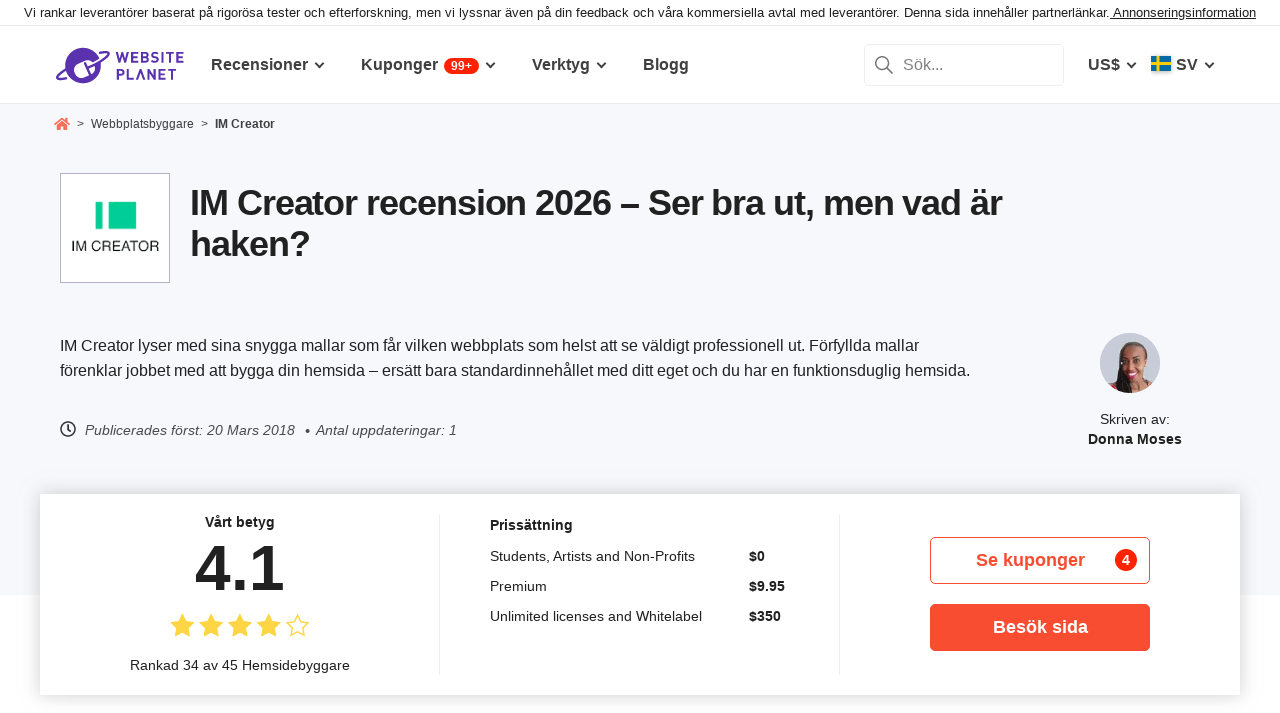

--- FILE ---
content_type: text/html; charset=UTF-8
request_url: https://www.websiteplanet.com/sv/website-builders/im-creator/
body_size: 37487
content:
<!DOCTYPE html><html dir="ltr" lang="sv" country="US"><head><meta charset="UTF-8"><meta name="viewport" content="width=device-width, initial-scale=1"><meta name="referrer" content="no-referrer"><link rel="profile" href="http://gmpg.org/xfn/11"><!-- 
                           ++++++++                                                                                                                   
                       ++++++++++++++++                                                                                                               
                     ++++++++++++++++++++                                                                                                             
                    ++++++++++++++++++++++            ++                                                                                              
                  ++++++++++++++++++++++++++     +++++++++++                                                                                          
                 ++++++++++++++++++++++++++++   ++++++++++++      +++    ++   +++  +++++++++  ++++++++    +++++++   +++  ++++++++++  ++++++++         
                ++++++++++++++++++++++++++++++  +++++++++++++      +++  ++++  +++  +++++++++  +++++++++   ++++++++  +++  ++++++++++  ++++++++         
               ++++++++++++++++++++++++++++++++  +       ++++      +++  ++++  +++  ++++       +++   +++  ++++  ++   +++     ++++     +++              
               ++++++++++++++++++++++++++++++++         ++++       +++  ++++  +++  +++        +++   +++  +++        +++     +++      +++              
              ++++++++++++++++++++++++++++++++++       +++++       +++++++++ +++   ++++++++   +++++++++  ++++++     +++     +++      +++++++          
             ++++++++++++++++++++++++++++++++++++     +++++         ++++++++++++   ++++++++   ++++++++    +++++++   +++     +++      +++++++          
             ++++++++++++++++++++++++++++++++++++    +++++          ++++++++++++   ++++++++   +++++++++    +++++++  +++     +++      +++++++          
             ++++++++++++++++++++++++++++++++++++  ++++++           +++++ ++++++   +++        +++   +++        +++  +++     +++      +++              
            ++++++++++++++++++++++++++++++++++++  ++++++             ++++  ++++    +++        +++   +++        +++  +++     +++      +++              
            +++++++++++++++++++++++  +++++++++  ++++++               ++++  ++++    ++++++++   +++++++++  +++++++++  +++     +++      ++++++++         
            ++++++++++++++++++++        ++++   ++++++                ++++  ++++    +++++++++  +++++++++  ++++++++   +++     +++      ++++++++         
           +++++++++++++++++++  +++      +   ++++++                  +++    ++     +++++++++  +++++++     ++++++    +++     +++      ++++++++         
           +++++++++++++++++    +++        ++++++++                                                                                                   
           ++++++++++++++       ++++     ++++++++++                                                                                                   
           +++++++++++++        ++++  +++++++++++++                                                                                                   
           ++++++++++++          ++++++++++++++++++                                                                                                   
           +++++++++++           +++++++++ ++++++++                                                                                                   
           +++++++++++            ++++++    +++++++                                                                                                   
          ++++++++++++            ++++      ++++++                  ++++++     ++            ++      +++    +++  ++++++++   +++++++++                 
         ++++++++++++              +++      ++++++                  ++++++++  +++           +++      +++    +++  ++++++++   +++++++++                 
       +++++++++++++++             ++++    +++++++                  ++++++++  +++           ++++     ++++   +++  ++++++++   +++++++++                 
      ++++++++++++++++             ++++    +++++++                  +++  ++++ +++           ++++     +++++  +++  +++           +++                    
     +++++   +++++++++              ++++  +++++++                   +++   +++ +++          ++++++    +++++  +++  +++           +++                    
    +++++    ++++++++++             ++++ ++++++++                   +++  ++++ +++          ++++++    ++++++ +++  ++++++++      +++                    
   +++++      +++++++++              +++++++++++                    ++++++++  +++         +++++++    ++++++++++  ++++++++      +++                    
  +++++       ++++++++++             +++++++++++                    +++++++   +++         +++ ++++   +++ ++++++  ++++++++      +++                    
  +++          ++++++++++          ++++++++++++                     +++       +++         +++  +++   +++ ++++++  +++           +++                    
 ++++      ++   ++++++++++      ++++++++++++++                      +++       +++        ++++  +++   +++  +++++  +++           +++                    
 +++++++++++++   ++++++++++++++++++++++++++++                       +++       +++++++++  +++    +++  +++   ++++  ++++++++      +++                    
  ++++++++++++    ++++++++++++++++++++++++++                        +++       +++++++++  +++    +++  +++   ++++  ++++++++      +++                    
   ++++++++++      ++++++++++++++++++++++++                         +++        ++++++++ +++     +++  +++    +++  ++++++++      +++                    
                    ++++++++++++++++++++++                                                                                                            
                      ++++++++++++++++++                                                                                                              
                         +++++++++++++                                                                                                                
                            ++++++                                                                                                                    
            

Looking for free web tools to improve your website? Check out our awesome directory!
https://www.websiteplanet.com/webtools/


__        __   _     ____               __  __           _        _____                
\ \      / /__| |__ |  _ \  _____   __ |  \/  | __ _  __| | ___  | ____|__ _ ___ _   _ 
 \ \ /\ / / _ \ '_ \| | | |/ _ \ \ / / | |\/| |/ _` |/ _` |/ _ \ |  _| / _` / __| | | |
  \ V  V /  __/ |_) | |_| |  __/\ V /  | |  | | (_| | (_| |  __/ | |__| (_| \__ \ |_| |
   \_/\_/ \___|_.__/|____/ \___| \_/   |_|  |_|\__,_|\__,_|\___| |_____\__,_|___/\__, |
                                                                                 |___/ 
 --><link rel="apple-touch-icon" sizes="57x57" href="https://dt2sdf0db8zob.cloudfront.net/wp-content/themes/websiteplanet/img/favicons/apple-icon-57x57.png?v=1"><link rel="apple-touch-icon" sizes="60x60" href="https://dt2sdf0db8zob.cloudfront.net/wp-content/themes/websiteplanet/img/favicons/apple-icon-60x60.png?v=1"><link rel="apple-touch-icon" sizes="72x72" href="https://dt2sdf0db8zob.cloudfront.net/wp-content/themes/websiteplanet/img/favicons/apple-icon-72x72.png?v=1"><link rel="apple-touch-icon" sizes="76x76" href="https://dt2sdf0db8zob.cloudfront.net/wp-content/themes/websiteplanet/img/favicons/apple-icon-76x76.png?v=1"><link rel="apple-touch-icon" sizes="114x114" href="https://dt2sdf0db8zob.cloudfront.net/wp-content/themes/websiteplanet/img/favicons/apple-icon-114x114.png?v=1"><link rel="apple-touch-icon" sizes="120x120" href="https://dt2sdf0db8zob.cloudfront.net/wp-content/themes/websiteplanet/img/favicons/apple-icon-120x120.png?v=1"><link rel="apple-touch-icon" sizes="144x144" href="https://dt2sdf0db8zob.cloudfront.net/wp-content/themes/websiteplanet/img/favicons/apple-icon-144x144.png?v=1"><link rel="apple-touch-icon" sizes="152x152" href="https://dt2sdf0db8zob.cloudfront.net/wp-content/themes/websiteplanet/img/favicons/apple-icon-152x152.png?v=1"><link rel="apple-touch-icon" sizes="180x180" href="https://dt2sdf0db8zob.cloudfront.net/wp-content/themes/websiteplanet/img/favicons/apple-icon-180x180.png?v=1"><link rel="icon" type="image/png" sizes="192x192" href="https://dt2sdf0db8zob.cloudfront.net/wp-content/themes/websiteplanet/img/favicons/android-icon-192x192.png?v=1"><link rel="icon" type="image/png" sizes="32x32" href="https://dt2sdf0db8zob.cloudfront.net/wp-content/themes/websiteplanet/img/favicons/favicon-32x32.png?v=1"><link rel="icon" type="image/png" sizes="96x96" href="https://dt2sdf0db8zob.cloudfront.net/wp-content/themes/websiteplanet/img/favicons/favicon-96x96.png?v=1"><link rel="icon" type="image/png" sizes="16x16" href="https://dt2sdf0db8zob.cloudfront.net/wp-content/themes/websiteplanet/img/favicons/favicon-16x16.png?v=1"><link rel="preload" href="https://www.websiteplanet.com/wp-content/uploads/static/header-6813-8a797538df9b8163ded829b957ef2adb.min.css" as="style" media="all" fetchpriority="high"><link rel="stylesheet" href="https://www.websiteplanet.com/wp-content/uploads/static/header-6813-8a797538df9b8163ded829b957ef2adb.min.css" media="all"><script data-cfasync="false" src="https://www.websiteplanet.com/wp-content/uploads/static/header-6813-813bbeaed2bdb280a7f575226e383431.min.js" defer></script><link rel="alternate" hreflang="en" href="https://www.websiteplanet.com/website-builders/im-creator/"><link rel="alternate" hreflang="da" href="https://www.websiteplanet.com/da/website-builders/im-creator/"><link rel="alternate" hreflang="de" href="https://www.websiteplanet.com/de/website-builders/im-creator/"><link rel="alternate" hreflang="es" href="https://www.websiteplanet.com/es/website-builders/im-creator/"><link rel="alternate" hreflang="fr" href="https://www.websiteplanet.com/fr/website-builders/im-creator/"><link rel="alternate" hreflang="id" href="https://www.websiteplanet.com/id/website-builders/im-creator/"><link rel="alternate" hreflang="it" href="https://www.websiteplanet.com/it/website-builders/im-creator/"><link rel="alternate" hreflang="hu" href="https://www.websiteplanet.com/hu/website-builders/im-creator/"><link rel="alternate" hreflang="nl" href="https://www.websiteplanet.com/nl/website-builders/im-creator/"><link rel="alternate" hreflang="nb" href="https://www.websiteplanet.com/nb/website-builders/im-creator/"><link rel="alternate" hreflang="pl" href="https://www.websiteplanet.com/pl/website-builders/im-creator/"><link rel="alternate" hreflang="pt-br" href="https://www.websiteplanet.com/pt-br/website-builders/im-creator/"><link rel="alternate" hreflang="ro" href="https://www.websiteplanet.com/ro/website-builders/im-creator/"><link rel="alternate" hreflang="fi" href="https://www.websiteplanet.com/fi/website-builders/im-creator/"><link rel="alternate" hreflang="sv" href="https://www.websiteplanet.com/sv/website-builders/im-creator/"><link rel="alternate" hreflang="vi" href="https://www.websiteplanet.com/vi/website-builders/im-creator/"><link rel="alternate" hreflang="tr" href="https://www.websiteplanet.com/tr/website-builders/im-creator/"><link rel="alternate" hreflang="cs" href="https://www.websiteplanet.com/cs/website-builders/im-creator/"><link rel="alternate" hreflang="el" href="https://www.websiteplanet.com/el/website-builders/im-creator/"><link rel="alternate" hreflang="ru" href="https://www.websiteplanet.com/ru/website-builders/im-creator/"><link rel="alternate" hreflang="uk" href="https://www.websiteplanet.com/uk/website-builders/im-creator/"><link rel="alternate" hreflang="bg" href="https://www.websiteplanet.com/bg/website-builders/im-creator/"><link rel="alternate" hreflang="th" href="https://www.websiteplanet.com/th/website-builders/im-creator/"><link rel="alternate" hreflang="ja" href="https://www.websiteplanet.com/ja/website-builders/im-creator/"><link rel="alternate" hreflang="zh-hans" href="https://www.websiteplanet.com/zh-hans/website-builders/im-creator/"><link rel="alternate" hreflang="ko" href="https://www.websiteplanet.com/ko/website-builders/im-creator/"><link rel="alternate" hreflang="he" href="https://www.websiteplanet.com/he/website-builders/im-creator/"><link rel="alternate" hreflang="ar" href="https://www.websiteplanet.com/ar/website-builders/im-creator/"><link rel="alternate" hreflang="hr" href="https://www.websiteplanet.com/hr/website-builders/im-creator/"><link rel="alternate" hreflang="x-default" href="https://www.websiteplanet.com/website-builders/im-creator/" /><meta property="fb:app_id" content="603733949782292"/><title>IM Creator recension 2026 &#8211; Ser bra ut, men vad är haken?</title><meta name="description" content="IM Creator lyser med sina snygga mallar som får vilken webbplats som helst att se väldigt professionell ut. Förfyllda mallar förenklar jobbet med att" /><link rel="canonical" href="https://www.websiteplanet.com/sv/website-builders/im-creator/" /><meta property="og:locale" content="sv_SE" /><meta property="og:type" content="website" /><meta property="og:title" content="IM Creator recension 2026 &#8211; Ser bra ut, men vad är haken?" /><meta property="og:description" content="IM Creator lyser med sina snygga mallar som får vilken webbplats som helst att se väldigt professionell ut. Förfyllda mallar förenklar jobbet med att" /><meta property="og:url" content="https://www.websiteplanet.com/sv/website-builders/im-creator/" /><meta property="og:site_name" content="Website Planet" /><meta property="article:published_time" content="2018-03-20T09:53:25+00:00" /><meta property="article:modified_time" content="2020-04-27T09:05:17+00:00" /><meta property="og:updated_time" content="2020-04-27T09:05:17+00:00" /><meta property="og:image" content="https://dt2sdf0db8zob.cloudfront.net/wp-content/uploads/2018/03/im-creator-logo-alt-1.png" /><meta property="og:image:secure_url" content="https://dt2sdf0db8zob.cloudfront.net/wp-content/uploads/2018/03/im-creator-logo-alt-1.png" /><meta property="og:image:width" content="250" /><meta property="og:image:height" content="140" /><meta name="twitter:card" content="summary" /><meta name="twitter:site" content="@website_planet" /><meta name="twitter:description" content="IM Creator lyser med sina snygga mallar som får vilken webbplats som helst att se väldigt professionell ut. Förfyllda mallar förenklar jobbet med att" /><meta name="twitter:title" content="IM Creator recension 2026 &#8211; Ser bra ut, men vad är haken?" /><meta name="twitter:image" content="https://dt2sdf0db8zob.cloudfront.net/wp-content/uploads/2018/03/im-creator-logo-alt-1.png" /><meta name="robots" content="index, follow, max-image-preview:large" /><style id='global-styles-inline-css' type='text/css'>
body{--wp--preset--color--black: #000000;--wp--preset--color--cyan-bluish-gray: #abb8c3;--wp--preset--color--white: #ffffff;--wp--preset--color--pale-pink: #f78da7;--wp--preset--color--vivid-red: #cf2e2e;--wp--preset--color--luminous-vivid-orange: #ff6900;--wp--preset--color--luminous-vivid-amber: #fcb900;--wp--preset--color--light-green-cyan: #7bdcb5;--wp--preset--color--vivid-green-cyan: #00d084;--wp--preset--color--pale-cyan-blue: #8ed1fc;--wp--preset--color--vivid-cyan-blue: #0693e3;--wp--preset--color--vivid-purple: #9b51e0;--wp--preset--gradient--vivid-cyan-blue-to-vivid-purple: linear-gradient(135deg,rgba(6,147,227,1) 0%,rgb(155,81,224) 100%);--wp--preset--gradient--light-green-cyan-to-vivid-green-cyan: linear-gradient(135deg,rgb(122,220,180) 0%,rgb(0,208,130) 100%);--wp--preset--gradient--luminous-vivid-amber-to-luminous-vivid-orange: linear-gradient(135deg,rgba(252,185,0,1) 0%,rgba(255,105,0,1) 100%);--wp--preset--gradient--luminous-vivid-orange-to-vivid-red: linear-gradient(135deg,rgba(255,105,0,1) 0%,rgb(207,46,46) 100%);--wp--preset--gradient--very-light-gray-to-cyan-bluish-gray: linear-gradient(135deg,rgb(238,238,238) 0%,rgb(169,184,195) 100%);--wp--preset--gradient--cool-to-warm-spectrum: linear-gradient(135deg,rgb(74,234,220) 0%,rgb(151,120,209) 20%,rgb(207,42,186) 40%,rgb(238,44,130) 60%,rgb(251,105,98) 80%,rgb(254,248,76) 100%);--wp--preset--gradient--blush-light-purple: linear-gradient(135deg,rgb(255,206,236) 0%,rgb(152,150,240) 100%);--wp--preset--gradient--blush-bordeaux: linear-gradient(135deg,rgb(254,205,165) 0%,rgb(254,45,45) 50%,rgb(107,0,62) 100%);--wp--preset--gradient--luminous-dusk: linear-gradient(135deg,rgb(255,203,112) 0%,rgb(199,81,192) 50%,rgb(65,88,208) 100%);--wp--preset--gradient--pale-ocean: linear-gradient(135deg,rgb(255,245,203) 0%,rgb(182,227,212) 50%,rgb(51,167,181) 100%);--wp--preset--gradient--electric-grass: linear-gradient(135deg,rgb(202,248,128) 0%,rgb(113,206,126) 100%);--wp--preset--gradient--midnight: linear-gradient(135deg,rgb(2,3,129) 0%,rgb(40,116,252) 100%);--wp--preset--duotone--dark-grayscale: url('#wp-duotone-dark-grayscale');--wp--preset--duotone--grayscale: url('#wp-duotone-grayscale');--wp--preset--duotone--purple-yellow: url('#wp-duotone-purple-yellow');--wp--preset--duotone--blue-red: url('#wp-duotone-blue-red');--wp--preset--duotone--midnight: url('#wp-duotone-midnight');--wp--preset--duotone--magenta-yellow: url('#wp-duotone-magenta-yellow');--wp--preset--duotone--purple-green: url('#wp-duotone-purple-green');--wp--preset--duotone--blue-orange: url('#wp-duotone-blue-orange');--wp--preset--font-size--small: 13px;--wp--preset--font-size--medium: 20px;--wp--preset--font-size--large: 36px;--wp--preset--font-size--x-large: 42px;--wp--preset--spacing--20: 0.44rem;--wp--preset--spacing--30: 0.67rem;--wp--preset--spacing--40: 1rem;--wp--preset--spacing--50: 1.5rem;--wp--preset--spacing--60: 2.25rem;--wp--preset--spacing--70: 3.38rem;--wp--preset--spacing--80: 5.06rem;}:where(.is-layout-flex){gap: 0.5em;}body .is-layout-flow > .alignleft{float: left;margin-inline-start: 0;margin-inline-end: 2em;}body .is-layout-flow > .alignright{float: right;margin-inline-start: 2em;margin-inline-end: 0;}body .is-layout-flow > .aligncenter{margin-left: auto !important;margin-right: auto !important;}body .is-layout-constrained > .alignleft{float: left;margin-inline-start: 0;margin-inline-end: 2em;}body .is-layout-constrained > .alignright{float: right;margin-inline-start: 2em;margin-inline-end: 0;}body .is-layout-constrained > .aligncenter{margin-left: auto !important;margin-right: auto !important;}body .is-layout-constrained > :where(:not(.alignleft):not(.alignright):not(.alignfull)){max-width: var(--wp--style--global--content-size);margin-left: auto !important;margin-right: auto !important;}body .is-layout-constrained > .alignwide{max-width: var(--wp--style--global--wide-size);}body .is-layout-flex{display: flex;}body .is-layout-flex{flex-wrap: wrap;align-items: center;}body .is-layout-flex > *{margin: 0;}:where(.wp-block-columns.is-layout-flex){gap: 2em;}.has-black-color{color: var(--wp--preset--color--black) !important;}.has-cyan-bluish-gray-color{color: var(--wp--preset--color--cyan-bluish-gray) !important;}.has-white-color{color: var(--wp--preset--color--white) !important;}.has-pale-pink-color{color: var(--wp--preset--color--pale-pink) !important;}.has-vivid-red-color{color: var(--wp--preset--color--vivid-red) !important;}.has-luminous-vivid-orange-color{color: var(--wp--preset--color--luminous-vivid-orange) !important;}.has-luminous-vivid-amber-color{color: var(--wp--preset--color--luminous-vivid-amber) !important;}.has-light-green-cyan-color{color: var(--wp--preset--color--light-green-cyan) !important;}.has-vivid-green-cyan-color{color: var(--wp--preset--color--vivid-green-cyan) !important;}.has-pale-cyan-blue-color{color: var(--wp--preset--color--pale-cyan-blue) !important;}.has-vivid-cyan-blue-color{color: var(--wp--preset--color--vivid-cyan-blue) !important;}.has-vivid-purple-color{color: var(--wp--preset--color--vivid-purple) !important;}.has-black-background-color{background-color: var(--wp--preset--color--black) !important;}.has-cyan-bluish-gray-background-color{background-color: var(--wp--preset--color--cyan-bluish-gray) !important;}.has-white-background-color{background-color: var(--wp--preset--color--white) !important;}.has-pale-pink-background-color{background-color: var(--wp--preset--color--pale-pink) !important;}.has-vivid-red-background-color{background-color: var(--wp--preset--color--vivid-red) !important;}.has-luminous-vivid-orange-background-color{background-color: var(--wp--preset--color--luminous-vivid-orange) !important;}.has-luminous-vivid-amber-background-color{background-color: var(--wp--preset--color--luminous-vivid-amber) !important;}.has-light-green-cyan-background-color{background-color: var(--wp--preset--color--light-green-cyan) !important;}.has-vivid-green-cyan-background-color{background-color: var(--wp--preset--color--vivid-green-cyan) !important;}.has-pale-cyan-blue-background-color{background-color: var(--wp--preset--color--pale-cyan-blue) !important;}.has-vivid-cyan-blue-background-color{background-color: var(--wp--preset--color--vivid-cyan-blue) !important;}.has-vivid-purple-background-color{background-color: var(--wp--preset--color--vivid-purple) !important;}.has-black-border-color{border-color: var(--wp--preset--color--black) !important;}.has-cyan-bluish-gray-border-color{border-color: var(--wp--preset--color--cyan-bluish-gray) !important;}.has-white-border-color{border-color: var(--wp--preset--color--white) !important;}.has-pale-pink-border-color{border-color: var(--wp--preset--color--pale-pink) !important;}.has-vivid-red-border-color{border-color: var(--wp--preset--color--vivid-red) !important;}.has-luminous-vivid-orange-border-color{border-color: var(--wp--preset--color--luminous-vivid-orange) !important;}.has-luminous-vivid-amber-border-color{border-color: var(--wp--preset--color--luminous-vivid-amber) !important;}.has-light-green-cyan-border-color{border-color: var(--wp--preset--color--light-green-cyan) !important;}.has-vivid-green-cyan-border-color{border-color: var(--wp--preset--color--vivid-green-cyan) !important;}.has-pale-cyan-blue-border-color{border-color: var(--wp--preset--color--pale-cyan-blue) !important;}.has-vivid-cyan-blue-border-color{border-color: var(--wp--preset--color--vivid-cyan-blue) !important;}.has-vivid-purple-border-color{border-color: var(--wp--preset--color--vivid-purple) !important;}.has-vivid-cyan-blue-to-vivid-purple-gradient-background{background: var(--wp--preset--gradient--vivid-cyan-blue-to-vivid-purple) !important;}.has-light-green-cyan-to-vivid-green-cyan-gradient-background{background: var(--wp--preset--gradient--light-green-cyan-to-vivid-green-cyan) !important;}.has-luminous-vivid-amber-to-luminous-vivid-orange-gradient-background{background: var(--wp--preset--gradient--luminous-vivid-amber-to-luminous-vivid-orange) !important;}.has-luminous-vivid-orange-to-vivid-red-gradient-background{background: var(--wp--preset--gradient--luminous-vivid-orange-to-vivid-red) !important;}.has-very-light-gray-to-cyan-bluish-gray-gradient-background{background: var(--wp--preset--gradient--very-light-gray-to-cyan-bluish-gray) !important;}.has-cool-to-warm-spectrum-gradient-background{background: var(--wp--preset--gradient--cool-to-warm-spectrum) !important;}.has-blush-light-purple-gradient-background{background: var(--wp--preset--gradient--blush-light-purple) !important;}.has-blush-bordeaux-gradient-background{background: var(--wp--preset--gradient--blush-bordeaux) !important;}.has-luminous-dusk-gradient-background{background: var(--wp--preset--gradient--luminous-dusk) !important;}.has-pale-ocean-gradient-background{background: var(--wp--preset--gradient--pale-ocean) !important;}.has-electric-grass-gradient-background{background: var(--wp--preset--gradient--electric-grass) !important;}.has-midnight-gradient-background{background: var(--wp--preset--gradient--midnight) !important;}.has-small-font-size{font-size: var(--wp--preset--font-size--small) !important;}.has-medium-font-size{font-size: var(--wp--preset--font-size--medium) !important;}.has-large-font-size{font-size: var(--wp--preset--font-size--large) !important;}.has-x-large-font-size{font-size: var(--wp--preset--font-size--x-large) !important;}
.wp-block-navigation a:where(:not(.wp-element-button)){color: inherit;}
:where(.wp-block-columns.is-layout-flex){gap: 2em;}
.wp-block-pullquote{font-size: 1.5em;line-height: 1.6;}
</style><link rel="preconnect" href="https://wsknow.net"><link rel="dns-prefetch" href="https://wsknow.net"><link rel="preconnect" href="https://dt2sdf0db8zob.cloudfront.net"><link rel="dns-prefetch" href="https://dt2sdf0db8zob.cloudfront.net"><link rel="preload" href="https://dt2sdf0db8zob.cloudfront.net/wp-content/uploads/2025/07/home.svg" as="image" type="image/svg+xml"><link rel="preload" href="https://dt2sdf0db8zob.cloudfront.net/wp-content/uploads/2025/07/quotes.svg" as="image" type="image/svg+xml"><link rel="preload" href="https://dt2sdf0db8zob.cloudfront.net/wp-content/uploads/2025/07/qqwer.svg" as="image" type="image/svg+xml"><script src = '/prebid-ads.js' defer></script><script async>var TrackingQueryString = function () {var query_string = {};var query = window.location.search.substring(1);var vars = query.split("&");for (var i=0;i<vars.length;i++) {var pair = vars[i].split("=");if (typeof query_string[pair[0]] === "undefined") { query_string[pair[0]] = decodeURIComponent(pair[1]);} else if (typeof query_string[pair[0]] === "string") { var arr = [ query_string[pair[0]],decodeURIComponent(pair[1]) ]; query_string[pair[0]] = arr;} else { query_string[pair[0]].push(decodeURIComponent(pair[1]));}}return query_string;}();function generateGUID() { let m='xxxxxxxx-xxxx-4xxx-yxxx-xxxxxxxxxxxx', i= 0, u= ''; while(i++<36) { let c = m[i-1],r= Math.random()*16|0, v= c=='x' ? r : (r&0x3|0x8); u += (c=='-'||c=='4') ? c : v.toString(16); } return u.toUpperCase();}if (typeof userGUID === 'undefined') { var userGUID = generateGUID();}(function(e,b){if(!b.__SV){ var a,f,i,g; window.alooma=b; b._i=[]; b.init=function(a,e,d){function f(b,h){var a=h.split("."); 2==a.length&&(b=b[a[0]],h=a[1]); b[h]=function(){b.push([h].concat(Array.prototype.slice.call(arguments,0)))}}var c=b; "undefined"!==typeof d?c=b[d]=[]:d="alooma"; c.people=c.people||[]; c.toString=function(b){var a="alooma"; "alooma"!==d&&(a+="."+d); b||(a+=" (stub)"); return a}; c.people.toString=function(){return c.toString(1)+".people (stub)"}; i="disable time_event track track_custom_event track_pageview track_links track_forms register register_once alias unregister identify name_tag set_config people.set people.set_once people.increment people.append people.union people.track_charge people.clear_charges people.delete_user".split(" "); for(g=0; g<i.length; g++)f(c,i[g]); b._i.push([a,e,d])}; b.__SV=1.2; a=e.createElement("script"); a.type="text/javascript"; a.async=!0; var ALOOMA_CUSTOM_LIB_URL ="//dt2sdf0db8zob.cloudfront.net/jssdk/track/jssdk-alooma.min.js?v2"; a.src="undefined"!==typeof ALOOMA_CUSTOM_LIB_URL?ALOOMA_CUSTOM_LIB_URL:"file:"===e.location.protocol&&"//cdn.alooma.com/libs/alooma-latest.min.js".match(/^\/\//)?"https://cdn.alooma.com/libs/alooma-latest.min.js":"//cdn.alooma.com/libs/alooma-latest.min.js"; f=e.getElementsByTagName("script")[0]; f.parentNode.insertBefore(a,f)}})(document,window.alooma||[]);alooma.init("gBsWnjXdjn", {"api_host": location.protocol+'//'+location.hostname+ "/jssdk","fb_host":"https://wsknow.net/jssdk"},"newiknowlogy");var dataAloomaIds = {pageviewRandomId: '3|' + Date.now(), clickoutRandomIdPrefix: 1,user_id: userGUID};var splitCurrentUrl = {};splitCurrentUrl.host=window.location.origin + window.location.pathname;splitCurrentUrl.params=TrackingQueryString;</script><!-- Google tag (gtag.js) --><script async src="https://www.googletagmanager.com/gtag/js?id=G-7L0W5XYKZE"></script><script>
    window.dataLayer = window.dataLayer || [];
    function gtag(){dataLayer.push(arguments); window.googleEvents = window.googleEvents || [];  window.googleEvents.push(arguments);}
    
    const EU_codes=["AT","BE","BG","HR","CY","CZ","DK","EE","FI","FR","DE","GR","HU","IE","IT","LV","LT","LU","MT","NL","PL","PT","RO","SK","SI","ES","SE"];
    const countryAttribute = document.querySelector("html").getAttribute("country");
    window.isEU = EU_codes.includes(countryAttribute);
    if (window.isEU) {
        let oneTrustScriptElement = document.createElement('script');
        oneTrustScriptElement.type = 'text/javascript';
        oneTrustScriptElement.textContent = 'function OptanonWrapper() { }';
        document.head.appendChild(oneTrustScriptElement);

        let oneTrustID = '018e0dcf-b998-7943-ae78-60e29849d514';
        let oneTrustScript = document.createElement('script');
        oneTrustScript.type = 'text/javascript';
        oneTrustScript.src = 'https://cdn.cookielaw.org/scripttemplates/otSDKStub.js';
        
        oneTrustScript.setAttribute('data-domain-script', oneTrustID);
        oneTrustScript.setAttribute('data-document-language', true);
        document.head.appendChild(oneTrustScript);

        gtag('consent', 'default', {
            'ad_storage': 'denied',
            'ad_user_data': 'denied',
            'ad_personalization': 'denied',
            'analytics_storage': 'granted',
            'wait_for_update': 500 
        });
    }
    gtag('js', new Date());
    gtag('config', 'G-7L0W5XYKZE', {
        'user_id': userGUID
    });
    if (typeof varid !== 'undefined' && typeof expid !== 'undefined' && !!expid) {
        gtag('config', 'G-7L0W5XYKZE', {
            'expId': [
                {'id': expid}
            ]
        });
            gtag('config', 'G-7L0W5XYKZE', {
            'expVar': [
                {'id': varid}
            ]
        });
        
    }   
    window.ga4IdsValuesVar;
    gtag('get', 'G-7L0W5XYKZE', 'client_id', (client_id) => {
        console.log('client_id:' + client_id);
        gtag('get', 'G-7L0W5XYKZE', 'session_id', (session_id) => {
            console.log('session_id:' + session_id);
            const interval = setInterval(() => {
                if (typeof aloomaTrackPageview === 'function' && typeof dataAloomaIds.pageviewRandomId != 'undefined' ) {
                    clearInterval(interval);
                    const ga4IdsValues = {
                            "pageview_id": dataAloomaIds.pageviewRandomId,
                            "client_id": client_id,
                            "session_id": session_id
                    };
                    window.ga4IdsValuesVar = ga4IdsValues;
                    aloomaTrackPageview("gcid", ga4IdsValues);
                }
            }, 100);
        });
    });
    (function() {
        // Function to get the value of a cookie by name
        function getWebCookie(name) {
            const value = "; " + document.cookie;
            const parts = value.split("; " + name + "=");
            if (parts.length === 2) return parts.pop().split(";").shift();
        }

        // Function to get URL parameter by name
        function getURLParameter(name) {
            return new URLSearchParams(window.location.search).get(name);
        }

        // Function to extract client ID from _ga cookie
        function extractClientID(gaCookie) {
            const parts = gaCookie.split('.');
            return parts.slice(2).join('.');
        }

        // Function to extract session ID from ga cookie
        function extractSessionID(gaCookie) {
            const parts = gaCookie.split('.');
            return parts[2];
        }

        // Function to collect and log cookie data
        function collectCookieData() {
            const cookiesClientID = getWebCookie('_ga');
            const measurementIdCookie = document.cookie.split('; ').find(row => row.startsWith('_ga_') && !row.startsWith('_ga='));

            if (measurementIdCookie) {
                const [fullMeasurementId, measurementIdValue] = measurementIdCookie.split('=');
                const cookiesSessionID = extractSessionID(measurementIdValue);

                const ga4IdsCookieValues = {
                    "client_id": extractClientID(cookiesClientID),
                    "session_id": cookiesSessionID
                };

                if (getURLParameter('variation')) {
                    console.log(ga4IdsCookieValues);
                }

                if (typeof aloomaTrackPageview === 'function' && typeof dataAloomaIds.pageviewRandomId != 'undefined') {
                    ga4IdsCookieValues.pageview_id = dataAloomaIds.pageviewRandomId;
                    aloomaTrackPageview("gcid2", ga4IdsCookieValues);
                } else {
                    waitForAloomaTrackPageview(ga4IdsCookieValues);
                }
            } else if (getURLParameter('variation')) {
                console.log("Measurement ID cookie not found");
            }
        }

        // Function to wait for aloomaTrackPageview to be defined
        function waitForAloomaTrackPageview(ga4IdsCookieValues) {
            const interval = setInterval(() => {
                if (typeof aloomaTrackPageview === 'function' && typeof dataAloomaIds.pageviewRandomId != 'undefined') {
                    clearInterval(interval);
                    ga4IdsCookieValues.pageview_id = dataAloomaIds.pageviewRandomId;
                    aloomaTrackPageview("gcid2", ga4IdsCookieValues);
                }
            }, 100); // Check every 100ms
        }

        // Initial check if cookies and aloomaTrackPageview exist
        if (getWebCookie('_ga') && document.cookie.includes('_ga_')) {
            collectCookieData();
        } else {
            // MutationObserver to wait for cookies
            const observer = new MutationObserver(() => {
                if (getWebCookie('_ga') && document.cookie.includes('_ga_')) {
                    observer.disconnect(); // Stop observing
                    collectCookieData();
                }
            });
            observer.observe(document, { attributes: true, childList: true, subtree: true });
        }
    })();

   </script></head><body class="vendor-template-default single single-vendor customize-support us" id="body"><div class="ftc-wrapper "><div class="ftc-container"><div id="ftc-block" class="ftc-block">Vi rankar leverantörer baserat på rigorösa tester och efterforskning, men vi lyssnar även på din feedback och våra kommersiella avtal med leverantörer. Denna sida innehåller partnerlänkar.<a href="https://www.websiteplanet.com/disclosure/" target="_blank"> Annonseringsinformation</a></div></div></div><div id="page" class="site"><header id="masthead" class="site-header" role="banner"><div class="header-container"><div class="site-header-mobile-fixed "><a href="https://www.websiteplanet.com/sv/" class="site-branding" data-name="SiteLogo" rel="home"><svg xmlns="http://www.w3.org/2000/svg" xmlns:xlink="http://www.w3.org/1999/xlink" viewBox="0 0 816 287" aria-label="logo" role="img"><g transform="matrix(1.60418 0 0 -1.60418 -81.6065 316.148)"><path d="M333.765 161.56l-6.65-26.893-7.787 26.893h-6.23l-7.787-26.893-6.6 26.893h-8.685l11.38-42.648h6.95l7.845 25.876 7.847-25.876h6.948l11.44 42.648h-8.685zm45.1-7.43v7.43h-28.093V118.9h28.093v7.428h-19.768V136.7h16.832v7.428h-16.832v10h19.768z"/><path d="M407.018 126.338h-8.686v10.482h8.686c3.772 0 5.57-2.336 5.57-5.2s-1.798-5.273-5.57-5.273m-8.686 27.792h8.147c3.533 0 5.5-1.975 5.5-4.9s-1.977-4.912-5.5-4.912h-8.147v9.822zm22.582-22.94c0 5.7-3.294 8.387-5.87 9.586 2.158 1.018 5.273 4.072 5.273 8.804 0 7.3-4.852 11.98-13.178 11.98h-17.133V118.9h17.85c7.608 0 13.058 4.313 13.058 12.28m35.756 9.355c-1.797 1.676-4.252 2.756-8.146 3.295l-5.032.717c-1.736.24-3.114.9-3.954 1.678-.896.838-1.257 1.977-1.257 3.054 0 2.935 2.157 5.392 6.6 5.392 2.816 0 6.05-.36 8.744-2.935l5.272 5.2c-3.654 3.535-7.906 4.972-13.777 4.972-9.223 0-14.854-5.332-14.854-12.938 0-3.594 1.018-6.35 3.055-8.387 1.915-1.856 4.612-2.995 8.264-3.534l5.154-.718c1.976-.3 2.934-.72 3.772-1.498.898-.838 1.317-2.096 1.317-3.594 0-3.414-2.634-5.27-7.546-5.27-3.954 0-7.607.896-10.302 3.594l-5.4-5.393c4.192-4.252 9.104-5.63 15.572-5.63 8.925 0 15.813 4.67 15.813 12.937 0 3.774-1.018 6.9-3.294 9.045m22.45 21.028h-8.326V118.9h8.326v42.648zm20.905-42.66h8.325v35.22h11.14v7.428h-30.608v-7.428h11.142V118.9zm29.23 0h28.093v7.428H537.6V136.7h16.83v7.427H537.6v10.002h19.767v7.428h-28.093V118.9zm-218.5-44.277h-7.786v11.68h7.786c3.773 0 6.17-2.397 6.17-5.87s-2.397-5.8-6.17-5.8m.42 19.107H294.65V51.082h8.327v16.055h8.206c8.805 0 14.076 6.05 14.076 13.297s-5.27 13.296-14.076 13.296m30.897 0h-8.326V51.082h27.675v7.43h-19.35v35.22zm97.647-26.115l-16.9 26.115h-7.428V51.082h8.328v26.176l16.9-26.176h7.428V93.73h-8.327V67.615z"/><path d="M458.733 51.082h28.1v7.43h-19.767v10.36H483.9V76.3h-16.833v10.002h19.767v7.427h-28.1V51.082zm38.313 35.22H508.2V51.08h8.324V86.3h11.14v7.428h-30.608V86.3zM385.042 93.73l-15.515-42.648h8.686L388.335 78.8l10.123-27.728h8.686L391.57 93.73h-6.528zM193.828 72.425L183.73 95.273l17.66 7.804 5.346 2.465c5.152-12.652-.54-27.28-12.9-33.117m72.45 86.152c-3.396 7.684-15.7 8.96-38.727 4.006a4.61 4.61 0 0 1-1.226-.348c-2.367-1.045-3.44-3.813-2.393-6.18a4.69 4.69 0 0 1 5.536-2.619c10.643 2.292 17.386 2.834 21.605 2.714h.01c1.8-.052 3.14-.224 4.126-.43 1.635-.34 2.348-2.06 1.342-3.68s-2.888-3.996-6.4-7.265c-5.996-5.578-15.122-12.2-26.4-19.176-9.216-5.695-17.77-10.267-26.148-13.97l-17.66-7.806-6.552 14.825-.154-.066a4.51 4.51 0 0 1-5.942 2.3c-2.276-1.004-3.307-3.666-2.3-5.942l-.154-.068 20.436-46.237-20.222-8.937c-13.007-5.75-28.353.2-34.102 13.197l-3.083 6.976c-5.75 13.008.2 28.352 13.198 34.102l28.184 12.455c10.548 4.662 22.635 1.637 29.893-6.6 6.737 3.2 13.657 7.008 21.033 11.566l5.9 3.742-.368.862c-15.73 35.593-57.338 51.695-92.932 35.965C102.8 158.695 86.648 127.076 91.7 96.16c-9.67-6.046-17.763-11.83-23.824-17.052C60.85 73.04 51.91 64.058 55.442 56.06c3.44-7.778 16.016-8.994 39.564-3.826a4.61 4.61 0 0 1 1.2.343 4.69 4.69 0 0 1 2.393 6.182c-.956 2.162-3.348 3.236-5.558 2.6-15.16-3.33-22.62-3.176-26.148-2.53-1.945.355-2.602 2.414-1.74 3.764C67.738 66.66 75.32 74.634 94 86.56a71.41 71.41 0 0 1 2.831-7.543c15.73-35.594 57.34-51.696 92.933-35.965 30.032 13.273 46.187 44.967 41.055 75.926 11.486 7.23 20.72 14.1 26.796 19.984 3.007 2.902 12.154 11.742 8.674 19.615"/></g></svg></a><div class="header-menu-button header-menu-mob-button" id="header-menu-button"><span></span><span></span><span></span></div><div class="header-lang-menu-button header-menu-mob-button" id="header-lang-menu-button"><span class="header-nav-menu-item-text header-nav-menu-item-text-wpml header-nav-menu-item-wpml-selected-lang-flag bg-sv"></span></div><div class="header-cur-menu-button header-menu-mob-button" id="header-cur-menu-button">SEK</div><div class="header-search-menu-button header-menu-mob-button" id="header-search-menu-button"></div><nav id="header-main-nav" class="header-main-nav header-nav" role="navigation"><ul id="new-primary-menu" class="menu"><li class="header-nav-menu-item menu-item-has-children menu-item-vendors" tabindex="0"><span class="header-nav-menu-item-text">Recensioner</span><ul class="header-nav-sub-menu reviews tools-count-2 lang-sv"><li class="menu-item-second-level first-item-reviews"><span class="menu-item-first-name">VÄLJ EFTER KATEGORI</span><a href="https://www.websiteplanet.com/sv/website-builders/" class="header-nav-cat-title newmenu_websitebuilder" onclick="trackClickout('event', 'Top_menu_Events', 'sv', 'Webbplatsbyggare', this, false)">
    				Webbplatsbyggare                    </a><a href="https://www.websiteplanet.com/sv/web-hosting/" class="header-nav-cat-title newmenu_webhosting" onclick="trackClickout('event', 'Top_menu_Events', 'sv', 'Webbhotell', this, false)">
    				Webbhotell                    </a><a href="https://www.websiteplanet.com/sv/project-management-software/" class="header-nav-cat-title newmenu_projectmanagement" onclick="trackClickout('event', 'Top_menu_Events', 'sv', 'Projektledningsmjukvara', this, false)">
    				Projektledningsmjukvara                    </a><a href="https://www.websiteplanet.com/sv/landing-page-creators/" class="header-nav-cat-title newmenu_lpcreator" onclick="trackClickout('event', 'Top_menu_Events', 'sv', 'Målsideskapare', this, false)">
    				Målsideskapare                    </a></li><li class="menu-item-second-level tablet-only"><a href="https://www.websiteplanet.com/sv/website-builders/" class="header-nav-cat-title newmenu_websitebuilder" onclick="trackClickout('event', 'Top_menu_Events', 'sv', 'Webbplatsbyggare', this, false)">
    				Webbplatsbyggare                    </a><a href="https://www.websiteplanet.com/sv/web-hosting/" class="header-nav-cat-title newmenu_webhosting" onclick="trackClickout('event', 'Top_menu_Events', 'sv', 'Webbhotell', this, false)">
    				Webbhotell                    </a><a href="https://www.websiteplanet.com/sv/project-management-software/" class="header-nav-cat-title newmenu_projectmanagement" onclick="trackClickout('event', 'Top_menu_Events', 'sv', 'Projektledningsmjukvara', this, false)">
    				Projektledningsmjukvara                    </a><a href="https://www.websiteplanet.com/sv/landing-page-creators/" class="header-nav-cat-title newmenu_lpcreator" onclick="trackClickout('event', 'Top_menu_Events', 'sv', 'Målsideskapare', this, false)">
    				Målsideskapare                    </a></li><div class="menu-item-second-name">VÄLJ EFTER POPULÄRA LEVERANTÖRER</div><li class="menu-item-second-level"><a href="https://www.websiteplanet.com/sv/website-builders/" class="header-nav-cat-title newmenu_websitebuilder" onclick="trackClickout('event', 'Top_menu_Events', 'sv', 'Webbplatsbyggare', this, false)">
                    Webbplatsbyggare                </a><ul class="sub-menu" data-catid="606"><li class="header-nav-cat-item"><a href="https://www.websiteplanet.com/sv/website-builders/wix/" onclick="trackClickout('event', 'Top_menu_Events', 'sv', 'wix', this, false)">Wix</a></li><li class="header-nav-cat-item"><a href="https://www.websiteplanet.com/sv/website-builders/squarespace/" onclick="trackClickout('event', 'Top_menu_Events', 'sv', 'squarespace', this, false)">SquareSpace</a></li><li class="header-nav-cat-item"><a href="https://www.websiteplanet.com/website-builders/hostinger-website-builder/" onclick="trackClickout('event', 'Top_menu_Events', 'sv', 'hostinger website builder', this, false)">Hostinger Website Builder</a></li><li class="header-nav-cat-item"><a href="https://www.websiteplanet.com/sv/website-builders/shopify/" onclick="trackClickout('event', 'Top_menu_Events', 'sv', 'shopify', this, false)">Shopify</a></li><li class="header-nav-cat-item"><a href="https://www.websiteplanet.com/sv/website-builders/1and1-ionos/" onclick="trackClickout('event', 'Top_menu_Events', 'sv', 'ionos hemsidebyggare', this, false)">IONOS Hemsidebyggare</a></li><li class="header-nav-cat-all nav-cat-all"><a href="https://www.websiteplanet.com/sv/website-builders/" onclick="trackClickout('event', 'Top_menu_Events', 'sv', 'View all Webbplatsbyggare', this, false)">Visa de bästa</a></li></ul></li><li class="menu-item-second-level"><a href="https://www.websiteplanet.com/sv/web-hosting/" class="header-nav-cat-title newmenu_webhosting" onclick="trackClickout('event', 'Top_menu_Events', 'sv', 'Webbhotell', this, false)">
                    Webbhotell                </a><ul class="sub-menu" data-catid="605"><li class="header-nav-cat-item"><a href="https://www.websiteplanet.com/web-hosting/hostinger/" onclick="trackClickout('event', 'Top_menu_Events', 'sv', 'hostinger', this, false)">Hostinger</a></li><li class="header-nav-cat-item"><a href="https://www.websiteplanet.com/web-hosting/1and1-ionos-hosting/" onclick="trackClickout('event', 'Top_menu_Events', 'sv', 'ionos', this, false)">IONOS</a></li><li class="header-nav-cat-item"><a href="https://www.websiteplanet.com/web-hosting/siteground/" onclick="trackClickout('event', 'Top_menu_Events', 'sv', 'siteground', this, false)">SiteGround</a></li><li class="header-nav-cat-item"><a href="https://www.websiteplanet.com/web-hosting/hostarmada/" onclick="trackClickout('event', 'Top_menu_Events', 'sv', 'hostarmada', this, false)">HostArmada</a></li><li class="header-nav-cat-item"><a href="https://www.websiteplanet.com/web-hosting/interserver/" onclick="trackClickout('event', 'Top_menu_Events', 'sv', 'interserver', this, false)">InterServer</a></li><li class="header-nav-cat-all nav-cat-all"><a href="https://www.websiteplanet.com/sv/web-hosting/" onclick="trackClickout('event', 'Top_menu_Events', 'sv', 'View all Webbhotell', this, false)">Visa de bästa</a></li></ul></li><li class="menu-item-second-level"><a href="https://www.websiteplanet.com/sv/project-management-software/" class="header-nav-cat-title newmenu_projectmanagement" onclick="trackClickout('event', 'Top_menu_Events', 'sv', 'Projektledningsmjukvara', this, false)">
                    Projektledningsmjukvara                </a><ul class="sub-menu" data-catid="1367"><li class="header-nav-cat-item"><a href="https://www.websiteplanet.com/project-management-software/monday-com/" onclick="trackClickout('event', 'Top_menu_Events', 'sv', 'monday.com', this, false)">monday.com</a></li><li class="header-nav-cat-item"><a href="https://www.websiteplanet.com/project-management-software/smartsheet/" onclick="trackClickout('event', 'Top_menu_Events', 'sv', 'smartsheet', this, false)">Smartsheet</a></li><li class="header-nav-cat-item"><a href="https://www.websiteplanet.com/project-management-software/teamwork/" onclick="trackClickout('event', 'Top_menu_Events', 'sv', 'teamwork', this, false)">Teamwork</a></li><li class="header-nav-cat-item"><a href="https://www.websiteplanet.com/project-management-software/zoho-projects/" onclick="trackClickout('event', 'Top_menu_Events', 'sv', 'zoho projects', this, false)">Zoho Projects</a></li><li class="header-nav-cat-item"><a href="https://www.websiteplanet.com/project-management-software/jira/" onclick="trackClickout('event', 'Top_menu_Events', 'sv', 'jira', this, false)">Jira</a></li><li class="header-nav-cat-all nav-cat-all"><a href="https://www.websiteplanet.com/sv/project-management-software/" onclick="trackClickout('event', 'Top_menu_Events', 'sv', 'View all Projektledningsmjukvara', this, false)">Visa de bästa</a></li></ul></li><li class="menu-item-second-level"><a href="https://www.websiteplanet.com/sv/landing-page-creators/" class="header-nav-cat-title newmenu_lpcreator" onclick="trackClickout('event', 'Top_menu_Events', 'sv', 'Målsideskapare', this, false)">
                    Målsideskapare                </a><ul class="sub-menu" data-catid="602"><li class="header-nav-cat-item"><a href="https://www.websiteplanet.com/sv/?post_type=vendor&p=66588" onclick="trackClickout('event', 'Top_menu_Events', 'sv', 'pagewiz', this, false)">PageWiz</a></li><li class="header-nav-cat-item"><a href="https://www.websiteplanet.com/sv/landing-page-creators/instapage/" onclick="trackClickout('event', 'Top_menu_Events', 'sv', 'instapage', this, false)">InstaPage</a></li><li class="header-nav-cat-item"><a href="https://www.websiteplanet.com/sv/landing-page-creators/landingi/" onclick="trackClickout('event', 'Top_menu_Events', 'sv', 'landingi', this, false)">Landingi</a></li><li class="header-nav-cat-item"><a href="https://www.websiteplanet.com/sv/landing-page-creators/unbounce/" onclick="trackClickout('event', 'Top_menu_Events', 'sv', 'unbounce', this, false)">Unbounce</a></li><li class="header-nav-cat-item"><a href="https://www.websiteplanet.com/sv/landing-page-creators/kickofflabs/" onclick="trackClickout('event', 'Top_menu_Events', 'sv', 'kickofflabs', this, false)">KickoffLabs</a></li><li class="header-nav-cat-all nav-cat-all"><a href="https://www.websiteplanet.com/sv/landing-page-creators/" onclick="trackClickout('event', 'Top_menu_Events', 'sv', 'View all Målsideskapare', this, false)">Visa de bästa</a></li></ul></li></ul></li><li class="header-nav-menu-item menu-item-has-children menu-item-vendors" tabindex="0"><span class="header-nav-menu-item-text">Kuponger<span class="header-nav-menu-item-coupon" dir="ltr">99+</span></span><ul class="header-nav-sub-menu coupons"><li class="menu-item-second-level"><a href="https://www.websiteplanet.com/sv/coupons/website-builders/" class="header-nav-cat-title newmenu_websitebuilder" onclick="trackClickout('event', 'Top_menu_Events', 'sv', 'Webbplatsbyggare', this, false)">
                  Webbplatsbyggare                </a><ul class="sub-menu" data-catid="606"><li class="header-nav-cat-item"><a href="https://www.websiteplanet.com/sv/coupon/wix/"
                                onclick="trackClickout('event', 'Top_menu_Events', 'sv', 'Wix', this, false)">
            
                                Wix<span class="countForV"> (5)</span></a></li><li class="header-nav-cat-item"><a href="https://www.websiteplanet.com/sv/coupon/squarespace/"
                                onclick="trackClickout('event', 'Top_menu_Events', 'sv', 'SquareSpace', this, false)">
            
                                SquareSpace<span class="countForV"> (4)</span></a></li><li class="header-nav-cat-item"><a href="https://www.websiteplanet.com/coupon/hostinger-website-builder/"
                                onclick="trackClickout('event', 'Top_menu_Events', 'sv', 'Hostinger Website Builder', this, false)">
            
                                Hostinger Website Builder<span class="countForV"> (5)</span></a></li><li class="header-nav-cat-item"><a href="https://www.websiteplanet.com/sv/coupon/shopify/"
                                onclick="trackClickout('event', 'Top_menu_Events', 'sv', 'Shopify', this, false)">
            
                                Shopify<span class="countForV"> (4)</span></a></li><li class="header-nav-cat-item"><a href="https://www.websiteplanet.com/sv/coupon/1and1-ionos/"
                                onclick="trackClickout('event', 'Top_menu_Events', 'sv', 'IONOS Hemsidebyggare', this, false)">
            
                                IONOS Hemsidebyggare<span class="countForV"> (4)</span></a></li><li class="header-nav-cat-all nav-cat-all"><a href="https://www.websiteplanet.com/sv/coupons/website-builders/" onclick="trackClickout('event', 'Top_menu_Events', 'sv', 'View all Webbplatsbyggare', this, false)">Visa de bästa</a></li></ul></li><li class="menu-item-second-level"><a href="https://www.websiteplanet.com/sv/coupons/web-hosting/" class="header-nav-cat-title newmenu_webhosting" onclick="trackClickout('event', 'Top_menu_Events', 'sv', 'Webbhotell', this, false)">
                  Webbhotell                </a><ul class="sub-menu" data-catid="605"><li class="header-nav-cat-item"><a href="https://www.websiteplanet.com/coupon/hostinger/"
                                onclick="trackClickout('event', 'Top_menu_Events', 'sv', 'Hostinger', this, false)">
            
                                Hostinger<span class="countForV"> (5)</span></a></li><li class="header-nav-cat-item"><a href="https://www.websiteplanet.com/coupon/1and1-ionos-hosting/"
                                onclick="trackClickout('event', 'Top_menu_Events', 'sv', 'IONOS', this, false)">
            
                                IONOS<span class="countForV"> (2)</span></a></li><li class="header-nav-cat-item"><a href="https://www.websiteplanet.com/coupon/siteground/"
                                onclick="trackClickout('event', 'Top_menu_Events', 'sv', 'SiteGround', this, false)">
            
                                SiteGround<span class="countForV"> (2)</span></a></li><li class="header-nav-cat-item"><a href="https://www.websiteplanet.com/coupon/hostarmada/"
                                onclick="trackClickout('event', 'Top_menu_Events', 'sv', 'HostArmada', this, false)">
            
                                HostArmada<span class="countForV"> (3)</span></a></li><li class="header-nav-cat-item"><a href="https://www.websiteplanet.com/coupon/interserver/"
                                onclick="trackClickout('event', 'Top_menu_Events', 'sv', 'InterServer', this, false)">
            
                                InterServer<span class="countForV"> (4)</span></a></li><li class="header-nav-cat-all nav-cat-all"><a href="https://www.websiteplanet.com/sv/coupons/web-hosting/" onclick="trackClickout('event', 'Top_menu_Events', 'sv', 'View all Webbhotell', this, false)">Visa de bästa</a></li></ul></li></ul></li><li class="header-nav-menu-item menu-item-has-children menu-item-tools" tabindex="0"><span class="header-nav-menu-item-text">Verktyg</span><ul class="header-nav-sub-menu popular"><li class="menu-item-second-level menu-item-second-level-tools newmenu_populartools"><a href="https://www.websiteplanet.com/sv/webtools/"><span class="header-nav-cat-title newmenu_populartools">Populära verktyg</span></a><ul class="sub-menu "><li class="header-nav-cat-item"><a href="https://www.websiteplanet.com/sv/webtools/imagecompressor/"  onclick="trackClickout('event', 'Top_menu_Events', 'sv', 'Komprimera PNG/JPG', this, false)">Komprimera PNG/JPG</a></li><li class="header-nav-cat-item"><a href="https://www.websiteplanet.com/sv/webtools/free-qr-code-generator/"  onclick="trackClickout('event', 'Top_menu_Events', 'sv', 'Gratis QR-kodgenerator', this, false)">Gratis QR-kodgenerator</a></li><li class="header-nav-cat-item"><a href="https://www.websiteplanet.com/sv/webtools/sharelink/"  onclick="trackClickout('event', 'Top_menu_Events', 'sv', 'Dela länkskapare', this, false)">Dela länkskapare</a></li><li class="header-nav-cat-item"><a href="https://www.websiteplanet.com/sv/webtools/check-domain/"  onclick="trackClickout('event', 'Top_menu_Events', 'sv', 'Kontrollera domänutgång', this, false)">Kontrollera domänutgång</a></li><li class="header-nav-cat-item"><a href="https://www.websiteplanet.com/sv/webtools/down-or-not/"  onclick="trackClickout('event', 'Top_menu_Events', 'sv', 'Hemsida nere eller inte', this, false)">Hemsida nere eller inte</a></li><li class="header-nav-cat-item"><a href="https://www.websiteplanet.com/sv/webtools/multiple-url/"  onclick="trackClickout('event', 'Top_menu_Events', 'sv', 'Multipel URL-öppnare', this, false)">Multipel URL-öppnare</a></li></ul></li><li class="menu-see-all-tools nav-cat-all"><a href="https://www.websiteplanet.com/sv/webtools/" class="See-All-Tools">
       Se alla verktyg       </a></li></ul><ul class="header-nav-sub-menu" id="see-all-tools" style="display:none;"><li class="menu-item-second-level menu-item-second-level-tools"><span class="header-nav-cat-title newmenu_webmastertools">Webbmasterverktyg</span><ul class="sub-menu "><li class="header-nav-cat-item"><a href="https://www.websiteplanet.com/sv/webtools/robots-txt/"  onclick="trackClickout('event', 'Top_menu_Events', 'sv', 'Robots.txt-kontrollör', this, false)">Robots.txt-kontrollör</a></li><li class="header-nav-cat-item"><a href="https://www.websiteplanet.com/sv/webtools/sitemap-validator/"  onclick="trackClickout('event', 'Top_menu_Events', 'sv', 'XML-sitemap-verifierare', this, false)">XML-sitemap-verifierare</a></li><li class="header-nav-cat-item"><a href="https://www.websiteplanet.com/sv/webtools/favicon-generator/"  onclick="trackClickout('event', 'Top_menu_Events', 'sv', 'Favicon-generator', this, false)">Favicon-generator</a></li><li class="header-nav-cat-item"><a href="https://www.websiteplanet.com/sv/webtools/responsive-checker/"  onclick="trackClickout('event', 'Top_menu_Events', 'sv', 'Kontrollera responsivitet', this, false)">Kontrollera responsivitet</a></li><li class="header-nav-cat-item"><a href="https://www.websiteplanet.com/sv/webtools/ssl-checker/"  onclick="trackClickout('event', 'Top_menu_Events', 'sv', 'SSL-kontroll', this, false)">SSL-kontroll</a></li><li class="header-nav-cat-item"><a href="https://www.websiteplanet.com/sv/webtools/check-domain/"  onclick="trackClickout('event', 'Top_menu_Events', 'sv', 'Kontrollera domänutgång', this, false)">Kontrollera domänutgång</a></li></ul></li><li class="menu-item-second-level menu-item-second-level-tools"><span class="header-nav-cat-title newmenu_perfomancetools">Prestandaverktyg</span><ul class="sub-menu "><li class="header-nav-cat-item"><a href="https://www.websiteplanet.com/sv/webtools/gzip-compression/"  onclick="trackClickout('event', 'Top_menu_Events', 'sv', 'Gzip-komprimering', this, false)">Gzip-komprimering</a></li><li class="header-nav-cat-item"><a href="https://www.websiteplanet.com/sv/webtools/redirected/"  onclick="trackClickout('event', 'Top_menu_Events', 'sv', 'Kontrollera omdirigering', this, false)">Kontrollera omdirigering</a></li><li class="header-nav-cat-item"><a href="https://www.websiteplanet.com/sv/webtools/imagecompressor/"  onclick="trackClickout('event', 'Top_menu_Events', 'sv', 'Komprimera PNG/JPG', this, false)">Komprimera PNG/JPG</a></li><li class="header-nav-cat-item"><a href="https://www.websiteplanet.com/sv/webtools/down-or-not/"  onclick="trackClickout('event', 'Top_menu_Events', 'sv', 'Hemsida nere eller inte', this, false)">Hemsida nere eller inte</a></li><li class="header-nav-cat-item"><a href="https://www.websiteplanet.com/sv/webtools/dummy-images-generator/"  onclick="trackClickout('event', 'Top_menu_Events', 'sv', 'Skapa dummybilder', this, false)">Skapa dummybilder</a></li><li class="header-nav-cat-item"><a href="https://www.websiteplanet.com/sv/webtools/abtest-calculator/"  onclick="trackClickout('event', 'Top_menu_Events', 'sv', 'A/B-testkalkylator', this, false)">A/B-testkalkylator</a></li><li class="header-nav-cat-item"><a href="https://www.websiteplanet.com/sv/webtools/free-qr-code-generator/"  onclick="trackClickout('event', 'Top_menu_Events', 'sv', 'Gratis QR-kodgenerator', this, false)">Gratis QR-kodgenerator</a></li></ul></li><li class="menu-item-second-level menu-item-second-level-tools"><span class="header-nav-cat-title newmenu_operationaltools">Funktionsverktyg</span><ul class="sub-menu "><li class="header-nav-cat-item"><a href="https://www.websiteplanet.com/sv/webtools/screenresolution/"  onclick="trackClickout('event', 'Top_menu_Events', 'sv', 'Min skärmupplösning', this, false)">Min skärmupplösning</a></li><li class="header-nav-cat-item"><a href="https://www.websiteplanet.com/sv/webtools/multiple-url/"  onclick="trackClickout('event', 'Top_menu_Events', 'sv', 'Multipel URL-öppnare', this, false)">Multipel URL-öppnare</a></li><li class="header-nav-cat-item"><a href="https://www.websiteplanet.com/sv/webtools/sharelink/"  onclick="trackClickout('event', 'Top_menu_Events', 'sv', 'Dela länkskapare', this, false)">Dela länkskapare</a></li><li class="header-nav-cat-item"><a href="https://www.websiteplanet.com/sv/webtools/jscssminifier/"  onclick="trackClickout('event', 'Top_menu_Events', 'sv', 'JS & CSS-förminskare', this, false)">JS & CSS-förminskare</a></li><li class="header-nav-cat-item"><a href="https://www.websiteplanet.com/sv/webtools/lorem-ipsum/"  onclick="trackClickout('event', 'Top_menu_Events', 'sv', 'Lorem Ipsum-generator', this, false)">Lorem Ipsum-generator</a></li><li class="header-nav-cat-item"><a href="https://www.websiteplanet.com/sv/webtools/amp-validator/"  onclick="trackClickout('event', 'Top_menu_Events', 'sv', 'AMP-kontroll', this, false)">AMP-kontroll</a></li></ul></li></ul></li><li class="header-nav-menu-item menu-item-blog "><a href = "https://www.websiteplanet.com/sv/blog/" onclick="trackClickout('event', 'Top_menu_Events', 'sv', 'blog', this, false)"><span>Blogg</span></a></li></ul></nav><nav id="header-additional-nav" class="header-additional-nav header-nav"><ul><li class="header-search" id="header-nav-menu-item-search"><form action="https://www.websiteplanet.com/sv/" role="search" id="header-searchform" class="search-form" method="get"><div class="header-search-container"><input type="submit" id="header-search-submit" class="search-submit" value="Search" /><label for="header-search-submit" style="display:none;"><span style="display:none">1</span></label><label for="header-search-input"><span style="display:none">1</span></label><input type="search" class="search-field" id="header-search-input" placeholder="Sök..." 
            value="" name="s" autocomplete="off" data-lang="sv"><span id="header-nav-menu-item-search-close"></span></div></form><span id="header-search-autocomplete" data-empty="Inget resultat" data-vendor-string="Recensioner" data-post-string="Blogginlägg" data-score-string="Vårt betyg"></span></li><li class="header-nav-menu-item menu-item-has-children menu-item-currency" id="header-nav-menu-item-cur" tabindex="0"><span class="header-nav-menu-item-text" id="header-nav-menu-item-text-cur" data-cur="SEK">SEK</span><ul class="header-nav-sub-menu"><li class="menu-currency-title">Populära valutor></li><li class="menu-item-second-level menu-item-second-level-currency-top"><span  class="menu-currency-item" data-menu="€" data-cur="EUR" tabindex="0"><b>€</b> Euro</span><span  class="menu-currency-item" data-menu="US$" data-cur="USD" tabindex="0"><b>US$</b> Amerikanska dollar</span><span  class="menu-currency-item" data-menu="£" data-cur="GBP" tabindex="0"><b>£</b> Brittiska pund</span><span id="current-currency" class="menu-currency-item" data-menu="AU$" data-cur="AUD" tabindex="0"><b>AU$</b> Australiensiska dollar</span></li><li class="menu-currency-title">Alla valutor</li><li class="menu-item-second-level menu-item-second-level-currency"><span class="menu-currency-item" data-menu="AR$" data-cur="ARS" tabindex="0"><b>AR$</b> Argentinska peso</span><span class="menu-currency-item" data-menu="AU$" data-cur="AUD" tabindex="0"><b>AU$</b> Australiensiska dollar</span><span class="menu-currency-item" data-menu="R$" data-cur="BRL" tabindex="0"><b>R$</b> Brasilianska real</span><span class="menu-currency-item" data-menu="BGN" data-cur="BGN" tabindex="0"><b>BGN</b> Bulgariska lev</span><span class="menu-currency-item" data-menu="CA$" data-cur="CAD" tabindex="0"><b>CA$</b> Kanadensiska dollar</span><span class="menu-currency-item" data-menu="CL$" data-cur="CLP" tabindex="0"><b>CL$</b> Chilenska peso</span><span class="menu-currency-item" data-menu="CNY" data-cur="CNY" tabindex="0"><b>CNY</b> Kinesiska juan</span><span class="menu-currency-item" data-menu="COL$" data-cur="COP" tabindex="0"><b>COL$</b> Colombianska peso</span><span class="menu-currency-item" data-menu="Kč" data-cur="CZK" tabindex="0"><b>Kč</b> Tjeckiska kronor</span><span class="menu-currency-item" data-menu="DKK" data-cur="DKK" tabindex="0"><b>DKK</b> Danska kronor</span></li><li class="menu-item-second-level menu-item-second-level-currency"><span class="menu-currency-item" data-menu="E£" data-cur="EGP" tabindex="0"><b>E£</b> Egyptiska pund</span><span class="menu-currency-item" data-menu="€" data-cur="EUR" tabindex="0"><b>€</b> Euro</span><span class="menu-currency-item" data-menu="HK$" data-cur="HKD" tabindex="0"><b>HK$</b> Hongkongdollar</span><span class="menu-currency-item" data-menu="HUF" data-cur="HUF" tabindex="0"><b>HUF</b> Ungerska forint</span><span class="menu-currency-item" data-menu="Rs." data-cur="INR" tabindex="0"><b>Rs.</b> Indiska rupier</span><span class="menu-currency-item" data-menu="Rp" data-cur="IDR" tabindex="0"><b>Rp</b> Indonesiska rupier</span><span class="menu-currency-item" data-menu="₪" data-cur="ILS" tabindex="0"><b>₪</b> Israeliska shekel</span><span class="menu-currency-item" data-menu="¥" data-cur="JPY" tabindex="0"><b>¥</b> Japanska yen</span><span class="menu-currency-item" data-menu="JOD" data-cur="JOD" tabindex="0"><b>JOD</b> Jordanska dinarer</span><span class="menu-currency-item" data-menu="KRW" data-cur="KRW" tabindex="0"><b>KRW</b> Koreanska won</span></li><li class="menu-item-second-level menu-item-second-level-currency"><span class="menu-currency-item" data-menu="Mex$" data-cur="MXN" tabindex="0"><b>Mex$</b> Mexikanska peso</span><span class="menu-currency-item" data-menu="NT$" data-cur="TWD" tabindex="0"><b>NT$</b> Nya Taiwanesiska dollar</span><span class="menu-currency-item" data-menu="NZ$" data-cur="NZD" tabindex="0"><b>NZ$</b> Nyzeeländska dollar</span><span class="menu-currency-item" data-menu="NOK" data-cur="NOK" tabindex="0"><b>NOK</b> Norska kronor</span><span class="menu-currency-item" data-menu="zł" data-cur="PLN" tabindex="0"><b>zł</b> Polska zloty</span><span class="menu-currency-item" data-menu="£" data-cur="GBP" tabindex="0"><b>£</b> Brittiska pund</span><span class="menu-currency-item" data-menu="lei" data-cur="RON" tabindex="0"><b>lei</b> Rumänska leu</span><span class="menu-currency-item" data-menu="RUB" data-cur="RUB" tabindex="0"><b>RUB</b> Ryska rubel</span><span class="menu-currency-item" data-menu="SAR" data-cur="SAR" tabindex="0"><b>SAR</b> Saudiarabiska riyal</span><span class="menu-currency-item" data-menu="ZAR" data-cur="ZAR" tabindex="0"><b>ZAR</b> Sydafrikanska rand</span></li><li class="menu-item-second-level menu-item-second-level-currency"><span class="menu-currency-item" data-menu="S$" data-cur="SGD" tabindex="0"><b>S$</b> Singaporianska dollar</span><span class="menu-currency-item" data-menu="SEK" data-cur="SEK" tabindex="0"><b>SEK</b> Svenska kronor</span><span class="menu-currency-item" data-menu="CHF" data-cur="CHF" tabindex="0"><b>CHF</b> Schweiziska franc</span><span class="menu-currency-item" data-menu="THB" data-cur="THB" tabindex="0"><b>THB</b> Thailändska baht</span><span class="menu-currency-item" data-menu="TL" data-cur="TRY" tabindex="0"><b>TL</b> Turkiska lira</span><span class="menu-currency-item" data-menu="AED" data-cur="AED" tabindex="0"><b>AED</b> Emiratiska dirham</span><span class="menu-currency-item" data-menu="US$" data-cur="USD" tabindex="0"><b>US$</b> Amerikanska dollar</span><span class="menu-currency-item" data-menu="UAH" data-cur="UAH" tabindex="0"><b>UAH</b> Ukrainska hryvnia</span><span class="menu-currency-item" data-menu="VND" data-cur="VND" tabindex="0"><b>VND</b> Vietnamesiska Dong</span></li></ul></li><li class="header-nav-menu-item menu-item-has-children menu-item-wpml" id="header-nav-menu-item-wpml" tabindex="0"><span class="header-nav-menu-item-close"></span><span class="header-nav-menu-item-additional-text">Välj språk
        <span id="header-nav-menu-item-additional-text-close" class="header-nav-menu-item-additional-text-close"></span></span><span class="header-nav-menu-item-text header-nav-menu-item-text-wpml"><span class="header-nav-menu-item-wpml-selected-lang-flag bg-sv"></span><span class="header-nav-menu-item-wpml-selected-lang-name">sv</span></span><ul class="header-nav-sub-menu"><li class="menu-item-wpml-item"><a href="https://www.websiteplanet.com/website-builders/im-creator/" class="translate-full wpml-ls-flag-before bg-en">English</a></li><li class="menu-item-wpml-item"><a href="https://www.websiteplanet.com/da/website-builders/im-creator/" class="translate-full wpml-ls-flag-before bg-da">Dansk</a></li><li class="menu-item-wpml-item"><a href="https://www.websiteplanet.com/de/website-builders/im-creator/" class="translate-full wpml-ls-flag-before bg-de">Deutsch</a></li><li class="menu-item-wpml-item"><a href="https://www.websiteplanet.com/es/website-builders/im-creator/" class="translate-full wpml-ls-flag-before bg-es">Español</a></li><li class="menu-item-wpml-item"><a href="https://www.websiteplanet.com/fr/website-builders/im-creator/" class="translate-full wpml-ls-flag-before bg-fr">Français</a></li><li class="menu-item-wpml-item"><a href="https://www.websiteplanet.com/id/website-builders/im-creator/" class="translate-full wpml-ls-flag-before bg-id">Indonesia</a></li><li class="menu-item-wpml-item"><a href="https://www.websiteplanet.com/it/website-builders/im-creator/" class="translate-full wpml-ls-flag-before bg-it">Italiano</a></li><li class="menu-item-wpml-item"><a href="https://www.websiteplanet.com/hu/website-builders/im-creator/" class="translate-full wpml-ls-flag-before bg-hu">Magyar</a></li><li class="menu-item-wpml-item"><a href="https://www.websiteplanet.com/nl/website-builders/im-creator/" class="translate-full wpml-ls-flag-before bg-nl">Nederlands</a></li><li class="menu-item-wpml-item"><a href="https://www.websiteplanet.com/nb/website-builders/im-creator/" class="translate-full wpml-ls-flag-before bg-nb">Norsk bokmål</a></li><li class="menu-item-wpml-item"><a href="https://www.websiteplanet.com/pl/website-builders/im-creator/" class="translate-full wpml-ls-flag-before bg-pl">Polski</a></li><li class="menu-item-wpml-item"><a href="https://www.websiteplanet.com/pt-br/website-builders/im-creator/" class="translate-full wpml-ls-flag-before bg-pt-br">Português</a></li><li class="menu-item-wpml-item"><a href="https://www.websiteplanet.com/ro/website-builders/im-creator/" class="translate-full wpml-ls-flag-before bg-ro">Română</a></li><li class="menu-item-wpml-item"><a href="https://www.websiteplanet.com/fi/website-builders/im-creator/" class="translate-full wpml-ls-flag-before bg-fi">Suomi</a></li><li class="menu-item-wpml-item"><a href="https://www.websiteplanet.com/vi/website-builders/im-creator/" class="translate-full wpml-ls-flag-before bg-vi">Tiếng Việt</a></li><li class="menu-item-wpml-item"><a href="https://www.websiteplanet.com/tr/website-builders/im-creator/" class="translate-full wpml-ls-flag-before bg-tr">Türkçe</a></li><li class="menu-item-wpml-item"><a href="https://www.websiteplanet.com/cs/website-builders/im-creator/" class="translate-full wpml-ls-flag-before bg-cs">Česky</a></li><li class="menu-item-wpml-item"><a href="https://www.websiteplanet.com/el/website-builders/im-creator/" class="translate-full wpml-ls-flag-before bg-el">Ελληνικα</a></li><li class="menu-item-wpml-item"><a href="https://www.websiteplanet.com/ru/website-builders/im-creator/" class="translate-full wpml-ls-flag-before bg-ru">Русский</a></li><li class="menu-item-wpml-item"><a href="https://www.websiteplanet.com/uk/website-builders/im-creator/" class="translate-full wpml-ls-flag-before bg-uk">Українська</a></li><li class="menu-item-wpml-item"><a href="https://www.websiteplanet.com/bg/website-builders/im-creator/" class="translate-full wpml-ls-flag-before bg-bg">Български</a></li><li class="menu-item-wpml-item"><a href="https://www.websiteplanet.com/th/website-builders/im-creator/" class="translate-full wpml-ls-flag-before bg-th">ไทย</a></li><li class="menu-item-wpml-item"><a href="https://www.websiteplanet.com/ja/website-builders/im-creator/" class="translate-full wpml-ls-flag-before bg-ja">日本語</a></li><li class="menu-item-wpml-item"><a href="https://www.websiteplanet.com/zh-hans/website-builders/im-creator/" class="translate-full wpml-ls-flag-before bg-zh-hans">简体中文</a></li><li class="menu-item-wpml-item"><a href="https://www.websiteplanet.com/ko/website-builders/im-creator/" class="translate-full wpml-ls-flag-before bg-ko">한국어</a></li><li class="menu-item-wpml-item"><a href="https://www.websiteplanet.com/he/website-builders/im-creator/" class="translate-full wpml-ls-flag-before bg-he">עברית</a></li><li class="menu-item-wpml-item"><a href="https://www.websiteplanet.com/ar/website-builders/im-creator/" class="translate-full wpml-ls-flag-before bg-ar">العربية</a></li><li class="menu-item-wpml-item"><a href="https://www.websiteplanet.com/hr/website-builders/im-creator/" class="translate-full wpml-ls-flag-before bg-hr">Hrvatski</a></li></ul></li></ul></nav></div></div></header><div id="content" class="site-content"><section class="vendor-section-head" id="vendor-section-head"><div class="single-vendor-breadcrumbs new-vendor-row"><ol class="container"><li class="home"><a href="https://www.websiteplanet.com/sv/"><span><img src="https://dt2sdf0db8zob.cloudfront.net/wp-content/uploads/2025/07/home.svg" alt="home" role="img" aria-label="home">Website Planet</span></a></li><li class="separator">&gt;</li><li class=""><a href="https://www.websiteplanet.com/sv/website-builders/"><span>Webbplatsbyggare</span></a></li><li class="separator">&gt;</li><li class=""><a href="https://www.websiteplanet.com/sv/website-builders/im-creator/"><span>IM Creator</span></a></li></ol></div>    
	<div class="head-inner">
		<div class="vendor-container">
			<div class="header-column">
				<div class="logotitle fdfggs">						<a href="https://www.websiteplanet.com/goto.php?id=49080&lang=sv&deep_id=0&deep_name=&btn_name=vendorLogo_49080_vendor_49080_6&post_id=49080&pageview_id=0&direct_link=&type=vendor&amp=0" onclick="trackClickout('event', 'clickout', 'Vendor Top Logo', 'im-creator', this,  true, ReturnPopup  );" rel="sponsored noopener noreferrer" target="_blank" class="vendor-logo clickoutLink" id="logo-desktop">                                <picture>
                                   	<source srcset="https://dt2sdf0db8zob.cloudfront.net/wp-content/uploads/2018/03/im-creator-logo-1.webp" type="image/webp">
                                    <source srcset="https://dt2sdf0db8zob.cloudfront.net/wp-content/uploads/2018/03/im-creator-logo-1.png" type="image/png">
                                    <img src="https://dt2sdf0db8zob.cloudfront.net/wp-content/uploads/2018/03/im-creator-logo-1.webp" alt="im-creator-logo"  width="95" height="95">
                                </picture>
      						  						</a>
										 					<div class="new-vendor-title ">
                                        <!-- <span class="new-vendor-title-row1"></span>  -->
                        <h1>IM Creator recension 2026 &#8211; Ser bra ut, men vad är haken?</h1>
                        <!-- <span class="new-vendor-title-row2 "></span> -->
					</div>
				</div>
			</div>

			<div class="header-column">
				
                                    <div class="header-author empty-Reviewed">

                        
                        
                        <div class="header-author-data">
                            <a href="https://www.websiteplanet.com/sv/author/donna-moses/" target="_blank">
                                <span class="header-author-img">
                                                                            <picture>
                                            <source srcset="https://dt2sdf0db8zob.cloudfront.net/wp-content/uploads/2017/11/donna-80x80.webp" type="image/webp">
                                            <source srcset="https://dt2sdf0db8zob.cloudfront.net/wp-content/uploads/2017/11/donna-80х80.png" type="image/png">
                                            <img src="https://dt2sdf0db8zob.cloudfront.net/wp-content/uploads/2017/11/donna-80x80.webp" 
                                            alt="Donna Moses"
                                             width="80" height="80" loading="lazy">
                                        </picture>
                                                                    </span>
                            </a>
                            <span class="header-author-about">
                                <span class="header-author-name-header">Skriven av: </span>
                                <span class="header-author-name"><a href="https://www.websiteplanet.com/sv/author/donna-moses/" target="_blank">Donna Moses</a></span>
                                <span class="header-author-job"></span>
                            </span>
                        </div>

                        <div class="header-author-text">
                        
                            <span class="header-author-quotes">
                                <img src="https://dt2sdf0db8zob.cloudfront.net/wp-content/uploads/2025/07/quotes.svg" alt="quotes" role="img" aria-label="quotes">
                            </span><p>IM Creator lyser med sina snygga mallar som får vilken webbplats som helst att se väldigt professionell ut. Förfyllda mallar förenklar jobbet med att bygga din hemsida &#8211; ersätt bara standardinnehållet med ditt eget och du har en funktionsduglig hemsida.</p>
                                                        
                        </div>
                                                <time class="header-author-time">
                                                            <i class="clockpost">
                                    <img src="https://dt2sdf0db8zob.cloudfront.net/wp-content/uploads/2025/07/qqwer.svg" alt="clock" role="img" aria-label="clock">
                                    </i>
                                <div class="new-header-date" >
                                    <span class="showFormat">Publicerades först:</span> <span class="showData">20 Mars 2018</span>                                                                            <span class="new-post-count-revision-text">Antal uppdateringar: 1                                        </span>
                                                                                                    </div>
                               
                                                    </time>
                    </div>
                            </div><!--header-column-->
            <div class="header-column">
            	<div class="header-card"><div class="header-card-content  " id="header-carousel">
    <div class="header-card-data  one-head-column "> 
       
        <a href="https://www.websiteplanet.com/goto.php?id=49080&lang=sv&deep_id=0&deep_name=&btn_name=vendor_logo&post_id=49080&pageview_id=0&direct_link=&type=vendor&amp=0" target="_blank" onclick="trackClickout('event', 'clickout', 'Vendor Top Logo', 'im-creator', this,  true, ReturnPopup  );" rel="sponsored noopener noreferrer" class="clickoutLink vendor-logo" id="logo-carousel">                    <picture>
                        <source srcset="https://dt2sdf0db8zob.cloudfront.net/wp-content/uploads/2018/03/im-creator-logo-1.webp" type="image/webp">
                        <source srcset="https://dt2sdf0db8zob.cloudfront.net/wp-content/uploads/2018/03/im-creator-logo-1.png" type="image/png">
                        <img src="https://dt2sdf0db8zob.cloudfront.net/wp-content/uploads/2018/03/im-creator-logo-1.webp" alt="im-creator-logo" width="95" height="95" loading="lazy">
                    </picture>
                        </a>

        <div class="header-card-rating">
        <div class="header-card-scoreusa">Vårt betyg</div>  
        4.1</div>
        <div class="header-card-stars rating"><span class="wsp-star-block star-rating-80 vendor-big wsp-star-block-yellow"></span>        </div>
                    <span class="header-card-ranking">Rankad 34 av 45 Hemsidebyggare                </span>    </div>
    
    <div class="header-card-column pricing one-head-column"><div class="table-pricing"><div class="header-card-header">Prissättning</div><div class="header-card-body"><div class="header-card-prices"><div class="header-card-price-item" data-target="pricing-vendor-block"><div class="header-card-price-text">Students, Artists and Non-Profits</div><div class="header-card-price-val"><span data-currency="USD" class="currency-symbol ">$</span><span data-currency="USD" data-price="0" class="currency-value">0</span></div></div><div class="header-card-price-item" data-target="pricing-vendor-block"><div class="header-card-price-text">Premium</div><div class="header-card-price-val"><span data-currency="USD" class="currency-symbol ">$</span><span data-currency="USD" data-price="9.95" class="currency-value">9.95</span></div></div><div class="header-card-price-item" data-target="pricing-vendor-block"><div class="header-card-price-text">Unlimited licenses and Whitelabel</div><div class="header-card-price-val"><span data-currency="USD" class="currency-symbol ">$</span><span data-currency="USD" data-price="350.00" class="currency-value">350.00</span></div></div></div></div></div></div>    <div class="header-buttons-block  one-head-column ">
    	<div class="header-buttons-block-wrapper"> 
    	                        <a href="https://www.websiteplanet.com/sv/coupon/im-creator/" 
            class="header-button vendor-button header-button-review"
            onclick="trackClickout('event', 'clickin', 'Check coupons', 'im-creator', this,  false  );">
                Se kuponger<span>4</span>
        </a>            <a href="https://www.websiteplanet.com/goto.php?id=49080&lang=sv&deep_id=0&deep_name=&btn_name=vendorHeaderVisitSiteCTA_49080_vendor_49080_7&post_id=49080&pageview_id=0&direct_link=&type=vendor&amp=0" target="_blank" rel="sponsored noopener noreferrer" class="clickoutLink header-button vendor-button header-button-visit" onclick="trackClickout('event', 'clickout', 'Visit Site', 'im-creator', this,  true, ReturnPopup  );">Besök sida</a>
                </div>
    </div>        
    
</div><!--#header-carousel-->				</div><!--.header-card-->
            </div>
        </div>
	</div>
</section><div id="vendor-main" class="nv">
    <div id="bd-wrapper" class="">
        <div id="bd-container" class="top"></div>
    </div>
   
    <div id="vendor-sections"><section class="vendor-section red-vendor-template">
<div class="section-title-wrapper">
<h2  class="section-title section-title-overview"><svg xmlns="http://www.w3.org/2000/svg" xmlns:xlink="http://www.w3.org/1999/xlink" viewBox="0 0 30 30" aria-label="overview" role="img"><path d="m20.6,5l-19.6,0c-0.6,0 -1,-0.4 -1,-1s0.4,-1 1,-1l19.6,0c0.6,0 1,0.4 1,1s-0.5,1 -1,1z"/><path d="m10.4,10.5l-9.4,0c-0.6,0 -1,-0.4 -1,-1s0.4,-1 1,-1l9.4,0c0.6,0 1,0.4 1,1s-0.5,1 -1,1z"/><path d="m10.4,16l-9.4,0c-0.6,0 -1,-0.4 -1,-1s0.4,-1 1,-1l9.4,0c0.6,0 1,0.4 1,1s-0.5,1 -1,1z"/><path d="m10.4,21.5l-9.4,0c-0.6,0 -1,-0.4 -1,-1s0.4,-1 1,-1l9.4,0c0.6,0 1,0.4 1,1s-0.5,1 -1,1z"/><path d="m21.4,27l-20.4,0c-0.6,0 -1,-0.4 -1,-1s0.4,-1 1,-1l20.4,0c0.6,0 1,0.4 1,1s-0.5,1 -1,1z"/><path d="m29,23.5c-0.3,0 -0.5,-0.1 -0.7,-0.3l-3.8,-3.8c-0.4,-0.4 -0.4,-1 0,-1.4s1,-0.4 1.4,0l3.8,3.8c0.4,0.4 0.4,1 0,1.4c-0.2,0.2 -0.4,0.3 -0.7,0.3z"/><path d="m20.6,21.6c-1.9,0 -3.9,-0.7 -5.3,-2.2c-1.4,-1.4 -2.2,-3.3 -2.2,-5.3s0.8,-3.9 2.2,-5.3c1.4,-1.4 3.3,-2.2 5.3,-2.2s3.9,0.8 5.3,2.2l0,0c1.4,1.4 2.2,3.3 2.2,5.3s-0.8,3.9 -2.2,5.3c-1.5,1.4 -3.4,2.2 -5.3,2.2zm0,-13.1c-1.5,0 -2.9,0.6 -3.9,1.6s-1.6,2.4 -1.6,3.9c0,1.5 0.6,2.9 1.6,3.9c2.2,2.2 5.7,2.2 7.8,0c1,-1 1.6,-2.4 1.6,-3.9c0,-1.5 -0.6,-2.9 -1.6,-3.9l0,0c-1,-1 -2.4,-1.6 -3.9,-1.6z"/></svg><span id="overview">Översikt</span></h2>
</div>
<div class="section-content content"> <div class=""><div class=""><div class="tableparent tableparent-odd"><div class="tablescroll"><table  class="new-table shortcodeVT" style="width: 100%;"><tbody><tr><th scope="col"><span class="emoj mojiWB1">💯</span><strong>Gratisplan</strong></th><td>Nej</td></tr><tr><th scope="col"><span class="emoj mojiWB2">💲</span><strong>Pris från</strong></th><td><a rel="sponsored noopener noreferrer" class="pricing-link clickoutLink" target="_blank" href="https://www.websiteplanet.com/goto.php?id=48787&lang=sv&deep_id=0&deep_name=&btn_name=pricingLinkVendorTable_49080_vendor_49080_755625&post_id=49080&pageview_id=0&direct_link=&type=&amp=0" onclick="trackClickout('event', 'clickout', 'pricingLinkVendorTable_49080_vendor_49080_755625', 'im-creator', this,  true, ReturnPopup  );"><span data-currency="USD" class="currency-symbol ">$</span><span data-currency="USD" data-price="9.95" class="currency-value">9.95</span></a></td></tr><tr><th scope="col"><span class="emoj mojiWB3">📄</span><strong>Antal mallar</strong></th><td>100</td></tr><tr><th scope="col"><span class="emoj mojiWB4">🔌</span><strong>Appar/integrationer</strong></th><td>Nej</td></tr><tr><th scope="col"><span class="emoj mojiWB5">🛒</span><strong>E-handelsverktyg</strong></th><td>Ja</td></tr></tbody></table></div></div><input type="hidden" class="search_string_translate" value="Search table..."><input type="hidden" class="of_string_translate" value="of"></div></div><div style="display:none;">Delad Återförsäljare Dedikerad Moln WordPress</div><a href="https://www.websiteplanet.com/goto.php?id=49080&lang=sv&deep_id=0&deep_name=&btn_name=VendorExternalUrl_49080_vendor_49080_827921&post_id=49080&pageview_id=0&direct_link=&type=vendor&amp=0"  rel="sponsored noopener noreferrer" data-id="49080" class="clickoutLink boldLink shortC vendor-external-url img-link" target="_blank" onclick="trackClickout('event', 'clickout', 'VendorExternalUrl_49080_vendor_49080_827921', 'im-creator', this,  true, ReturnPopup  );"><span class="ll-img-wrapper  "  style="padding:46.034341782502% 0 0; max-width: 850px;"><noscript><img src="https://dt2sdf0db8zob.cloudfront.net/wp-content/uploads/2018/03/IMCreator-overview.png"  width="1223" height="563" alt="IMCreator-overview" /></noscript><img src="#" data-src="https://dt2sdf0db8zob.cloudfront.net/wp-content/uploads/2018/03/IMCreator-overview.png"   width="1223" height="563" alt="IMCreator-overview" class=" ll-img"/></span></a></p>
<h3>IM Creator saknar solida funktioner, men de tillgängliga verktygen låter dig bygga en professionell webbplats</h3>
<p>IM Creator är en gratis webbplatsbyggare, och det är med en gång lätt att se att grundarna tänkte hårt och länge när de skapade den. Men en sak borde nämnas &#8211; det är bara gratis om du kan bevisa att du är student, konstnär eller en ideell förening.</p>
<p>Med detta sagt levererar IM Creator på de flesta fronter för alla som vill bygga en enkel, broschyrliknande hemsida som fortfarande ser professionell ut.  Det här är i grunden en gammal hederlig drag-och-släpp-byggare som låter dig få upp din webbplats på några timmar.</p>
<p>Gränssnittet är minimalistiskt, med en del imponerande animationer som visar exakt vilken typ av innehåll som ska placeras i varje sektion. De fantastiska mallarna är överlägset de snyggaste jag har sett. Alla mallar är responsiva och ser fantastiska ut på vilken enhet som helst.</p>
<p>IM Creator har gratis hosting, och du kan enkelt exportera din hemsida till ett annat webbhotell, en imponerande funktion som mycket få webbplatsbyggare erbjuder.</p>
<p>Om allt du letar efter är en grundläggande webbplats, måste du nöja dig med de få funktionerna IM Creator erbjuder. Dess funktioner för e-handel, SEO och blogg är förmodligen de mest synliga, men det finns inget särskilt med dessa funktioner. Bristen på webbplatsanalys och integration av sociala medier är riktigt trist.</p></div>
</section>
<section class="vendor-section red-vendor-template">
<div class="section-title-wrapper">
<div class="section-rating rating"><span class="wsp-star-block star-rating-90 vendor-medium"></span><span class="stars-score">4.5</span></div>
<h2 class="section-title section-title-templates"><svg xmlns="http://www.w3.org/2000/svg" xmlns:xlink="http://www.w3.org/1999/xlink" viewBox="0 0 32 32" aria-label="templates" role="img"><path d="m14,0.00001l-13,0c-0.6,0 -1,0.4 -1,1l0,10c0,0.6 0.4,1 1,1l13,0c0.6,0 1,-0.4 1,-1l0,-10c0,-0.6 -0.4,-1 -1,-1zm-1,10l-11,0l0,-8l11,0l0,8z"/><path d="m31,0.00001l-13,0c-0.6,0 -1,0.4 -1,1l0,16c0,0.6 0.4,1 1,1l13,0c0.6,0 1,-0.4 1,-1l0,-16c0,-0.6 -0.4,-1 -1,-1zm-1,16l-11,0l0,-14l11,0l0,14z"/><path d="m14,14.00001l-13,0c-0.6,0 -1,0.4 -1,1l0,16c0,0.6 0.4,1 1,1l13,0c0.6,0 1,-0.4 1,-1l0,-16c0,-0.6 -0.4,-1 -1,-1zm-1,16l-11,0l0,-14l11,0l0,14z"/><path d="m31,20.00001l-13,0c-0.6,0 -1,0.4 -1,1l0,10c0,0.6 0.4,1 1,1l13,0c0.6,0 1,-0.4 1,-1l0,-10c0,-0.6 -0.4,-1 -1,-1zm-1,10l-11,0l0,-8l11,0l0,8z"/></svg><span id="templates">Mallar</span></h2>
</div>
<div class="section-content content"><span class="ll-img-wrapper  "  style="padding:36.363636363636% 0 0; max-width: 850px;"><noscript><img src="https://dt2sdf0db8zob.cloudfront.net/wp-content/uploads/2018/03/IMCreator-templates.png"  width="1078" height="392" alt="IMCreator-templates" /></noscript><img src="#" data-src="https://dt2sdf0db8zob.cloudfront.net/wp-content/uploads/2018/03/IMCreator-templates.png"   width="1078" height="392" alt="IMCreator-templates" class=" ll-img"/></span></p>
<h3>Vackert utformade mallar som gör din hemsida lysande</h3>
<p><strong>Häpnadsväckande mallar</strong>: IM Creators mallar syns verkligen. Det finns över 70 extremt vackra och professionella designer att välja mellan. Det finns ett alternativ för att börja bygga din webbplats från en tom mall. De prefabricerade mallarna låter dig få upp din hemsida snabbt &#8211; byt bara ut det befintliga innehållet med ditt eget så är du klar! Det finns något för alla, oavsett bransch.</p>
<p><strong>Anpassning</strong>: Den här hemsidan har goda möjligheter för att göra de befintliga mallarna dina egna genom att anpassa innehållet, bakgrundsbilden, färgen och texten. Tyvärr finns det inget sätt att komma åt och redigera webbplatsens HTML- och CSS-koder. Om det här är något du vill göra kan du behöva titta på andra byggare som Wix eller Weebly.</p>
<p><strong>Responsiv</strong>: När du väl har valt en mall ser du automatiskt hur din hemsida kommer att visas på både mobiler och datorer. Detta är en standardfunktion för de flesta moderna webbplatsbyggare, och vi är glada att den är tillgänglig.</div>
</section>
<section class="vendor-section red-vendor-template">
<div class="section-title-wrapper">
<div class="section-rating rating"><span class="wsp-star-block star-rating-80 vendor-medium"></span><span class="stars-score">4.0</span></div>
<h2 class="section-title section-title-features"><svg xmlns="http://www.w3.org/2000/svg" xmlns:xlink="http://www.w3.org/1999/xlink" viewBox="0 0 32 32" aria-label="features" role="img"><path d="M16,32c-1.6542969,0-3-1.3457031-3-3c0-0.796875-0.4873047-1.4951172-1.2421875-1.7797852 c-0.2324219-0.0869141-0.4619141-0.1821289-0.6894531-0.2841797c-0.7382813-0.3325195-1.578125-0.1835938-2.1396484,0.3774414 c-1.1699219,1.1699219-3.0722656,1.1699219-4.2421875,0c-0.5664063-0.5664063-0.8789063-1.3198242-0.8789063-2.1210938 s0.3125-1.5546875,0.8789063-2.121582c0.5605469-0.5610352,0.7089844-1.4013672,0.3769531-2.1401367 c-0.1015625-0.2260742-0.1953125-0.4541016-0.2832031-0.6860352C4.4951172,19.4873047,3.796875,19,3,19 c-1.6542969,0-3-1.3457031-3-3s1.3457031-3,3-3c0.796875,0,1.4951172-0.4873047,1.7792969-1.2416992 c0.0888672-0.2348633,0.1826172-0.4628906,0.2841797-0.6875c0.3320313-0.7402344,0.1835938-1.5805664-0.3769531-2.1420898 C4.1201172,8.3623047,3.8076172,7.6088867,3.8076172,6.8076172s0.3125-1.5546875,0.8789063-2.121582 c1.1699219-1.1689453,3.0722656-1.1694336,4.2421875,0.0004883c0.5615234,0.5615234,1.4023438,0.7104492,2.140625,0.3769531 c0.2255859-0.1015625,0.4550781-0.1962891,0.6884766-0.284668C12.5126953,4.4951172,13,3.796875,13,3c0-1.6542969,1.3457031-3,3-3 s3,1.3457031,3,3c0,0.796875,0.4873047,1.4951172,1.2421875,1.7788086 c0.2333984,0.0883789,0.4628906,0.1831055,0.6894531,0.2851563c0.7382813,0.331543,1.578125,0.184082,2.1396484-0.3774414 c1.1699219-1.1699219,3.0722656-1.1699219,4.2421875,0c0.5664063,0.5664063,0.8789063,1.3198242,0.8789063,2.1210938 s-0.3125,1.5546875-0.8789063,2.121582c-0.5605469,0.5610352-0.7089844,1.4013672-0.3769531,2.1401367 c0.1015625,0.2260742,0.1953125,0.4541016,0.2832031,0.6860352C27.5048828,12.5126953,28.203125,13,29,13 c1.6542969,0,3,1.3457031,3,3s-1.3457031,3-3,3c-0.796875,0-1.4951172,0.4873047-1.7792969,1.2416992 c-0.0888672,0.2348633-0.1826172,0.4628906-0.2841797,0.6875c-0.3320313,0.7402344-0.1835938,1.5805664,0.3769531,2.1420898 c0.5664063,0.5664063,0.8789063,1.3198242,0.8789063,2.1210938s-0.3125,1.5546875-0.8789063,2.121582 c-1.1699219,1.1689453-3.0722656,1.1694336-4.2421875-0.0004883c-0.5615234-0.5610352-1.4023438-0.7099609-2.140625-0.3769531 c-0.2265625,0.1015625-0.4560547,0.1967773-0.6904297,0.284668C19.4873047,27.5048828,19,28.203125,19,29 C19,30.6542969,17.6542969,32,16,32z M10.2558594,24.7583008c0.5488281,0,1.1044922,0.1162109,1.6337891,0.3540039 c0.1875,0.0849609,0.3779297,0.1635742,0.5712891,0.2358398C13.9804688,25.9208984,15,27.3881836,15,29 c0,0.5512695,0.4482422,1,1,1s1-0.4487305,1-1c0-1.6118164,1.0195313-3.0791016,2.5371094-3.6508789 c0.1953125-0.0732422,0.3857422-0.1518555,0.5722656-0.2363281c1.5048828-0.6777344,3.2207031-0.3681641,4.3759766,0.7866211 c0.390625,0.3896484,1.0234375,0.3896484,1.4140625,0c0.1894531-0.1889648,0.2929688-0.4399414,0.2929688-0.7070313 s-0.1035156-0.5180664-0.2929688-0.706543c-1.1542969-1.1547852-1.4628906-2.8720703-0.7871094-4.3754883 c0.0839844-0.1879883,0.1640625-0.3808594,0.2382813-0.5756836C25.9208984,18.0195313,27.3876953,17,29,17 c0.5517578,0,1-0.4487305,1-1s-0.4482422-1-1-1c-1.6123047,0-3.0791016-1.0195313-3.6503906-2.5375977 c-0.0732422-0.1918945-0.1533203-0.3847656-0.2373047-0.5742188c-0.6757813-1.5019531-0.3671875-3.2192383,0.7871094-4.3735352 c0.1894531-0.1889648,0.2929688-0.4399414,0.2929688-0.7070313s-0.1035156-0.5180664-0.2929688-0.706543 c-0.390625-0.390625-1.0234375-0.3901367-1.4140625-0.0004883c-1.1542969,1.1547852-2.8730469,1.4628906-4.375,0.7871094 c-0.1884766-0.0849609-0.3789063-0.1640625-0.5732422-0.2368164C18.0195313,6.0795898,17,4.6123047,17,3 c0-0.5512695-0.4482422-1-1-1s-1,0.4487305-1,1c0,1.6123047-1.0195313,3.0795898-2.5371094,3.6508789 C12.2685547,6.7236328,12.078125,6.8027344,11.890625,6.887207c-1.5058594,0.6762695-3.2216797,0.3676758-4.3759766-0.7866211 c-0.390625-0.3896484-1.0234375-0.3896484-1.4140625,0C5.9111328,6.2895508,5.8076172,6.5405273,5.8076172,6.8076172 s0.1035156,0.5180664,0.2929688,0.706543c1.1542969,1.1547852,1.4628906,2.8720703,0.7871094,4.3754883 c-0.0839844,0.1879883-0.1640625,0.3808594-0.2382813,0.5756836C6.0791016,13.9804688,4.6123047,15,3,15 c-0.5517578,0-1,0.4487305-1,1s0.4482422,1,1,1c1.6123047,0,3.0791016,1.0195313,3.6503906,2.5375977 c0.0732422,0.1918945,0.1533203,0.3847656,0.2373047,0.5742188c0.6757813,1.5019531,0.3671875,3.2192383-0.7871094,4.3735352 c-0.1894531,0.1889648-0.2929688,0.4399414-0.2929688,0.7070313s0.1035156,0.5180664,0.2929688,0.706543 c0.390625,0.390625,1.0234375,0.3901367,1.4140625,0.0004883C8.2626953,25.1513672,9.2470703,24.7583008,10.2558594,24.7583008z M16,22c-3.3085938,0-6-2.6914063-6-6s2.6914063-6,6-6s6,2.6914063,6,6S19.3085938,22,16,22z M16,12c-2.2060547,0-4,1.7944336-4,4 s1.7939453,4,4,4s4-1.7944336,4-4S18.2060547,12,16,12z"/></svg><span id="features">Funktioner</span></h2>
</div>
<div class="section-content content"><span class="ll-img-wrapper  "  style="padding:41.85393258427% 0 0; max-width: 850px;"><noscript><img src="https://dt2sdf0db8zob.cloudfront.net/wp-content/uploads/2018/03/imcreator-features-1.png"  width="1068" height="447" alt="imcreator-features" /></noscript><img src="#" data-src="https://dt2sdf0db8zob.cloudfront.net/wp-content/uploads/2018/03/imcreator-features-1.png"   width="1068" height="447" alt="imcreator-features" class=" ll-img"/></span></p>
<h3>Endast de funktioner du behöver för att få en närvaro online</h3>
<p><strong>SEO: </strong>SEO-verktygen är inget att hurra över, jämfört med vad du kan få med andra populära byggare. Visst, du kommer att kunna optimera din webbplats för sökmotorerna, men förvänta dig inte något långtgående. Det mesta du kan göra med den här sajten är att lägga in en enda titel, en metabeskrivning och bara en uppsättning nyckelord för hela webbplatsen! Jämför det här med andra byggare som låter dig lägga till titlar, beskrivningar och nyckelord för varje sida.</p>
<p><strong>Blogg</strong>: Det är bra att det finns en bloggfunktion, men den är också mycket grundläggande. Du kommer inte att kunna göra utkast för inlägg, schemalägga inlägg som ska publiceras i framtiden, aktivera kommentarer, infoga inläggsdatum eller aktivera ett RSS-flöde. Det verkar som om IM Creator saknar en stabil bloggdatabas. Något positivt är att du kan göra små anpassningar av blogglayouten och även infoga bilder och annan rik media till dina inlägg.</p>
<p><strong>E-handel</strong>: IM Creator har inte en inbyggd e-handelsfunktion. Nätbutiksbyggnad kräver installation av Shoprockets kundvagn. Därifrån är det väldigt problemfritt att skapa en nätbutik och sälja på din webbplats.</div>
</section>
<section class="vendor-section red-vendor-template">
<div class="section-title-wrapper">
<div class="section-rating rating"><span class="wsp-star-block star-rating-80 vendor-medium"></span><span class="stars-score">4.0</span></div>
<h2 class="section-title section-title-ease-of-use"><svg xmlns="http://www.w3.org/2000/svg" xmlns:xlink="http://www.w3.org/1999/xlink" viewBox="0 0 30 30" aria-label="ease-of-use" role="img"><path d="m7.8,29l-6.8,0c-0.6,0 -1,-0.4 -1,-1l0,-16.7c0,-0.6 0.4,-1 1,-1l6.8,0c0.6,0 1,0.4 1,1l0,16.7c0,0.5 -0.5,1 -1,1zm-5.8,-2l4.8,0l0,-14.7l-4.8,0l0,14.7z"/><path d="m19.2,29l-5.7,0c-1.9,0 -3.9,-0.6 -5.4,-1.8l-1,-0.7c-0.3,-0.2 -0.4,-0.5 -0.4,-0.8l0,-14.3c0,-0.2 0,-0.3 0.1,-0.5l4.6,-8.2c0.4,-0.7 1.1,-1.3 1.9,-1.6c0.8,-0.2 1.7,-0.1 2.5,0.3c1,0.6 1.6,1.7 1.5,2.9l-0.5,6l8.8,0c1.4,0 2.6,0.6 3.4,1.7s1.1,2.5 0.7,3.8c-0.5,1.5 -3.1,8.8 -4.2,10.1c-1.4,2 -3.8,3.1 -6.3,3.1zm-10.4,-3.9l0.6,0.4c1.2,0.9 2.7,1.4 4.2,1.4l5.7,0c1.9,0 3.7,-0.8 4.8,-2.3c0.6,-0.8 2.6,-6 3.8,-9.5c0.2,-0.7 0.1,-1.4 -0.4,-2c-0.4,-0.6 -1.1,-0.9 -1.8,-0.9l-9.9,0c-0.3,0 -0.5,-0.1 -0.7,-0.3s-0.3,-0.5 -0.3,-0.8l0.5,-7c0,-0.4 -0.2,-0.8 -0.5,-1c-0.3,-0.2 -0.6,-0.2 -0.9,-0.1c-0.3,0.1 -0.5,0.3 -0.7,0.6l-4.5,8l0,13.5l0.1,0z"/></svg><span id="ease-of-use">Användarvänlighet</span></h2>
</div>
<div class="section-content content"><span class="ll-img-wrapper  "  style="padding:48.906560636183% 0 0; max-width: 850px;"><noscript><img src="https://dt2sdf0db8zob.cloudfront.net/wp-content/uploads/2018/03/IMCreator-userfriendly1.png"  width="1006" height="492" alt="IMCreator-userfriendly1" /></noscript><img src="#" data-src="https://dt2sdf0db8zob.cloudfront.net/wp-content/uploads/2018/03/IMCreator-userfriendly1.png"   width="1006" height="492" alt="IMCreator-userfriendly1" class=" ll-img"/></span></p>
<h3>Få upp din hemsida med några få klick</h3>
<p>IM Creator har lagt stor vikt vid att förenkla drag-och-släpp-gränssnittet. Om du väljer någon av de förfyllda mallarna, är allt som behövs för att bygga din hemsida att infoga ditt eget innehåll som ersättning för standardinnehållet, vare sig det är text eller bilder. Att bygga sidor är också ganska lätt – flytta bara element dit du vill att de ska vara. Visst finns det många ikoner inuti redigeraren, och det kan ta ett tag att komma runt, men de förstör verkligen inte den generellt problemfria användarupplevelsen.</p>
<h3>Enkel att lära sig</h3>
<p>Det tar ett tag att vänja sig vid ett nytt gränssnitt och förstå varje funktion. Med IM Creators väl genomtänkta redigerare är det enkelt att komma igång med allt som krävs för att få upp din hemsida. Det finns en förhandsgranskning så att du kan se framstegen. Den intuitiva redigeraren är ordentligt strukturerad på ett sätt som gör det enkelt att snabbt identifiera funktioner. Sammantaget är det busenkelt att lägga till element, designa och anpassa.</p>
<p><span class="ll-smallimg-wrapper " style="max-width: 840px"><span class="ll-img-wrapper  "  style="padding:48.452380952381% 0 0; max-width: 850px;"><noscript><img src="https://dt2sdf0db8zob.cloudfront.net/wp-content/uploads/2018/03/IM-Creator-userfriendly-2.png"  width="840" height="407" alt="IM Creator-userfriendly-2" /></noscript><img src="#" data-src="https://dt2sdf0db8zob.cloudfront.net/wp-content/uploads/2018/03/IM-Creator-userfriendly-2.png"   width="840" height="407" alt="IM Creator-userfriendly-2" class=" ll-img"/></span></span></div>
</section>
<section class="vendor-section red-vendor-template">
<div class="section-title-wrapper">
<div class="section-rating rating"><span class="wsp-star-block star-rating-80 vendor-medium"></span><span class="stars-score">4.0</span></div>
<h2 class="section-title section-title-support"><svg xmlns="http://www.w3.org/2000/svg" xmlns:xlink="http://www.w3.org/1999/xlink" viewBox="0 0 28 28" aria-label="support" role="img"><path d="m14,28.00001c-7.7,0 -14,-6.3 -14,-14s6.3,-14 14,-14s14,6.3 14,14s-6.3,14 -14,14zm0,-26c-6.6,0 -12,5.4 -12,12s5.4,12 12,12s12,-5.4 12,-12s-5.4,-12 -12,-12zm0,20.8c-4.9,0 -8.8,-3.9 -8.8,-8.8s3.9,-8.8 8.8,-8.8s8.8,3.9 8.8,8.8s-3.9,8.8 -8.8,8.8zm0,-15.6c-3.7,0 -6.8,3.1 -6.8,6.8s3.1,6.8 6.8,6.8s6.8,-3.1 6.8,-6.8s-3.1,-6.8 -6.8,-6.8z"/><path d="m19.5,9.50001c-0.3,0 -0.5,-0.1 -0.7,-0.3c-0.4,-0.4 -0.4,-1 0,-1.4l3.7,-3.7c0.4,-0.4 1,-0.4 1.4,0s0.4,1 0,1.4l-3.7,3.7c-0.2,0.2 -0.4,0.3 -0.7,0.3z"/><path d="m4.8,24.20001c-0.3,0 -0.5,-0.1 -0.7,-0.3c-0.4,-0.4 -0.4,-1 0,-1.4l3.7,-3.7c0.4,-0.4 1,-0.4 1.4,0s0.4,1 0,1.4l-3.7,3.7c-0.2,0.2 -0.4,0.3 -0.7,0.3z"/><path d="m23.2,24.20001c-0.3,0 -0.5,-0.1 -0.7,-0.3l-3.7,-3.7c-0.4,-0.4 -0.4,-1 0,-1.4s1,-0.4 1.4,0l3.7,3.7c0.4,0.4 0.4,1 0,1.4c-0.2,0.2 -0.5,0.3 -0.7,0.3z"/><path d="m8.5,9.50001c-0.3,0 -0.5,-0.1 -0.7,-0.3l-3.7,-3.7c-0.4,-0.4 -0.4,-1 0,-1.4s1,-0.4 1.4,0l3.7,3.7c0.4,0.4 0.4,1 0,1.4c-0.2,0.2 -0.5,0.3 -0.7,0.3z"/></svg><span id="support">Support</span></h2>
</div>
<div class="section-content content"><span class="ll-img-wrapper  "  style="padding:44.413407821229% 0 0; max-width: 850px;"><noscript><img src="https://dt2sdf0db8zob.cloudfront.net/wp-content/uploads/2018/03/imcreator-support-guide.png"  width="1074" height="477" alt="imcreator-support-guide" /></noscript><img src="#" data-src="https://dt2sdf0db8zob.cloudfront.net/wp-content/uploads/2018/03/imcreator-support-guide.png"   width="1074" height="477" alt="imcreator-support-guide" class=" ll-img"/></span></p>
<h3>Du kommer aldrig gå ensam!</h3>
<p>Vare sig du är nybörjare eller professionell webbdesigner kommer du att känna dig mycket stödd av supportresurserna. Från utskrivbara manualer, FAQ, guider och communityforum till e-post är supporten uppenbarligen väldigt hängiven till att ge sina kunder pålitlig support.</p>
<p>Tyvärr finns det varken chatt- eller telefonsupport. Det enda sättet att nå supportteamet direkt är via ett supportärendesystem, men de gör sitt bästa för att svara på mindre än 12 timmar.</p>
<p>Även för någon med gratisplanen är supportkvaliteten ganska bra.</p></div>
</section>
<section class="vendor-section red-vendor-template">
<div class="section-title-wrapper">
<div class="section-rating rating"><span class="wsp-star-block star-rating-80 vendor-medium"></span><span class="stars-score">4.2</span></div>
<h2 class="section-title section-title-pricing"><svg xmlns="http://www.w3.org/2000/svg" xmlns:xlink="http://www.w3.org/1999/xlink" viewBox="0 0 32 32" aria-label="pricing" role="img"><path d="m16,0c-8.836,0 -16,7.164 -16,16c0,8.836 7.164,16 16,16s16,-7.164 16,-16c0,-8.836 -7.164,-16 -16,-16zm0,30c-7.72,0 -14,-6.281 -14,-14c0,-7.719 6.28,-14 14,-14c7.719,0 14,6.281 14,14c0,7.719 -6.283,14 -14,14zm4.971,-13.385c0.382,0.645 0.572,1.396 0.572,2.258c0,1.322 -0.395,2.424 -1.182,3.305c-0.787,0.883 -1.924,1.402 -3.41,1.559l0,2.265l-1.895,0l0,-2.253c-2.48,-0.254 -4.014,-1.694 -4.605,-4.319l2.93,-0.765c0.271,1.65 1.172,2.476 2.695,2.476c0.713,0 1.24,-0.176 1.576,-0.528c0.336,-0.354 0.504,-0.779 0.504,-1.279c0,-0.519 -0.168,-0.91 -0.504,-1.176c-0.336,-0.269 -1.084,-0.605 -2.242,-1.017c-1.041,-0.36 -1.854,-0.717 -2.439,-1.072c-0.588,-0.353 -1.063,-0.846 -1.43,-1.48c-0.363,-0.637 -0.549,-1.379 -0.549,-2.223c0,-1.107 0.328,-2.105 0.98,-2.992c0.652,-0.885 1.68,-1.426 3.082,-1.623l0,-1.748l1.895,0l0,1.748c2.117,0.254 3.488,1.451 4.111,3.594l-2.609,1.07c-0.51,-1.469 -1.295,-2.203 -2.361,-2.203c-0.532,0 -0.965,0.164 -1.285,0.492c-0.323,0.328 -0.485,0.727 -0.485,1.193c0,0.477 0.156,0.842 0.47,1.098c0.311,0.254 0.979,0.568 2.004,0.945c1.125,0.41 2.008,0.799 2.646,1.164c0.638,0.365 1.147,0.871 1.532,1.515l0,-0.004l-0.001,0z"/></svg><span id="pricing">Prissättning</span></h2>
</div>
<div class="section-content content">
<h3>Få premiumfunktioner utan kostnad</h3>
<p>Medan IM Creator påstår sig vara en gratis hemsidebyggare, är det här gratisalternativet endast tillgängligt för studenter, konstnärer och ideella föreningar. Imponerande nog kommer denna plan med alla funktioner som finns i Premium-planen. Dessa inkluderar gratis hosting, en anpassad domän, tillgång till alla teman, e-handel och absolut inga annonser.</p>
<p>Premium-planen är uppenbarligen för alla som inte omfattas av de tre kostnadsfria kontokategorierna. För närvarande är månadsavgiften för Premium-planen bra och prisvärd och ungefär vad andra byggare tar som avgift.</p>
<p>Webbdesigner, webbhotell och återförsäljare kan uppgradera till årsplanen för tillgång till obegränsat med licenser och white-label-webbplatser för sina kunder. Med den här planen får du också tillgång till en kontrollpanel för återförsäljare, e-handel och det finns givetvis inga annonser.<div class="pricing-vendor" id="pricing-vendor-block"><div class="pricing-vendor-item "><a class="clickoutLink" rel="sponsored noopener noreferrer" href="https://www.websiteplanet.com/goto.php?id=49080&lang=sv&deep_id=0&deep_name=&btn_name=pricingLinkButton_49080_vendor_49080_698747&post_id=49080&pageview_id=0&direct_link=&type=&amp=0" onclick="trackClickout('event', 'clickout', 'pricingLinkButton_49080_vendor_49080_698747', 'im-creator', this,  true, ReturnPopup  );" target="_blank"><span class="pricing-vendor-item-vendor-title">IM Creator</span><span class="pricing-vendor-item-title">Students, Artists and Non-Profits</span><span class="pricing-vendor-item-price"><span data-currency="USD" class="currency-symbol ">$</span><span data-currency="USD" data-price="0" class="currency-value">0</span></span><span class="pricing-vendor-item-priceterm"> / Månad</span><span class="pricing-vendor-item-features"><span class="pricing-vendor-item-feature">Lagringsutrymme: <strong>Obegränsad</strong></span><span class="pricing-vendor-item-feature">Kunddomän</span><span class="pricing-vendor-item-feature">Gratis bildgalleri</span><span class="pricing-vendor-item-feature">Kundvagn</span></span><span class="pricing-vendor-item-link">Kom igång</span></a></div><div class="pricing-vendor-item pricing-vendor-item-popular "><a class="clickoutLink" rel="sponsored noopener noreferrer" href="https://www.websiteplanet.com/goto.php?id=49080&lang=sv&deep_id=0&deep_name=&btn_name=pricingLinkButton_49080_vendor_49080_698748&post_id=49080&pageview_id=0&direct_link=&type=&amp=0" onclick="trackClickout('event', 'clickout', 'pricingLinkButton_49080_vendor_49080_698748', 'im-creator', this,  true, ReturnPopup  );" target="_blank"><span class="pricing-vendor-item-vendor-title">IM Creator</span><span class="pricing-vendor-item-title">Premium</span><span class="pricing-vendor-item-price"><span data-currency="USD" class="currency-symbol ">$</span><span data-currency="USD" data-price="9.95" class="currency-value">9.95</span></span><span class="pricing-vendor-item-priceterm"> / Månad</span><span class="pricing-vendor-item-features"><span class="pricing-vendor-item-feature">Lagringsutrymme: <strong>Obegränsad</strong></span><span class="pricing-vendor-item-feature">Kunddomän</span><span class="pricing-vendor-item-feature">Gratis bildgalleri</span><span class="pricing-vendor-item-feature">Kundvagn</span></span><span class="pricing-vendor-item-link">Kom igång</span></a></div><div class="pricing-vendor-item "><a class="clickoutLink" rel="sponsored noopener noreferrer" href="https://www.websiteplanet.com/goto.php?id=49080&lang=sv&deep_id=0&deep_name=&btn_name=pricingLinkButton_49080_vendor_49080_698749&post_id=49080&pageview_id=0&direct_link=&type=&amp=0" onclick="trackClickout('event', 'clickout', 'pricingLinkButton_49080_vendor_49080_698749', 'im-creator', this,  true, ReturnPopup  );" target="_blank"><span class="pricing-vendor-item-vendor-title">IM Creator</span><span class="pricing-vendor-item-title">Unlimited licenses and Whitelabel</span><span class="pricing-vendor-item-price"><span data-currency="USD" class="currency-symbol ">$</span><span data-currency="USD" data-price="350.00" class="currency-value">350.00</span></span><span class="pricing-vendor-item-priceterm"> / År</span><span class="pricing-vendor-item-features"><span class="pricing-vendor-item-feature">Lagringsutrymme: <strong>Obegränsad</strong></span><span class="pricing-vendor-item-feature">Kunddomän</span><span class="pricing-vendor-item-feature">Gratis bildgalleri</span><span class="pricing-vendor-item-feature">Kundvagn</span></span><span class="pricing-vendor-item-link">Kom igång</span></a></div></div></p></div>
</section>
<div id="comparison-block">
<section class="vendor-section">
<h2 class="section-title section-title-comparison"><svg xmlns="http://www.w3.org/2000/svg" xmlns:xlink="http://www.w3.org/1999/xlink" viewBox="0 0 512 512" aria-label="comparison" role="img"><path d="M314.05,476.24l-46.024-27.02V52.056c0-2.212-1.792-4-4-4s-4,1.788-4,4v399.452c0,1.416,0.752,2.728,1.976,3.448 l46.024,27.02v22.08h-104v-22.08l46.024-27.02c1.224-0.716,1.976-2.032,1.976-3.448V52.056c0-2.212-1.792-4-4-4s-4,1.788-4,4 V449.22l-46.024,27.02c-1.224,0.716-1.976,2.032-1.976,3.448v28.368c0,2.212,1.792,4,4,4h112c2.208,0,4-1.788,4-4v-28.368 C316.026,478.272,315.274,476.96,314.05,476.24z"/><path d="M264.026,448.056h-16c-2.208,0-4,1.788-4,4c0,2.212,1.792,4,4,4h16c2.208,0,4-1.788,4-4 C268.026,449.844,266.234,448.056,264.026,448.056z"/><path d="M255.994,0c-15.44,0-28,12.56-28,27.992c0,15.436,12.56,27.996,28,27.996c15.436,0,27.992-12.556,27.992-27.996 C283.986,12.56,271.43,0,255.994,0z M255.994,47.988c-11.028,0-20-8.968-20-19.996c0-11.024,8.972-19.992,20-19.992 c11.024,0,19.992,8.972,19.992,19.992C275.986,39.02,267.018,47.988,255.994,47.988z"/><path d="M167.774,296.056H24.838c-2.208,0-4,1.788-4,4c0,41.616,33.856,75.472,75.468,75.472 c41.616,0,75.472-33.856,75.468-75.472C171.774,297.844,169.982,296.056,167.774,296.056z M96.306,367.528 c-36.488,0-65.352-27.568-67.356-63.472h134.716C161.662,339.96,132.794,367.528,96.306,367.528z"/><path d="M97.014,36.336c-2.132-0.568-4.332,0.676-4.916,2.804L20.982,299.364c-0.584,2.136,0.672,4.332,2.804,4.916 c0.352,0.092,0.708,0.14,1.056,0.14c1.756,0,3.368-1.168,3.856-2.948l71.12-260.22C100.402,39.116,99.146,36.92,97.014,36.336z"/><path d="M171.634,299.364L100.526,39.14c-0.584-2.128-2.78-3.376-4.916-2.804c-2.132,0.584-3.388,2.784-2.804,4.916 l71.112,260.224c0.484,1.776,2.096,2.944,3.856,2.944c0.348,0,0.704-0.048,1.056-0.14 C170.962,303.696,172.218,301.496,171.634,299.364z"/><path d="M232.026,24.056h-124c-2.208,0-4,1.788-4,4s1.792,4,4,4h124c2.208,0,4-1.788,4-4S234.234,24.056,232.026,24.056z"/><path d="M400.026,24.056h-120c-2.208,0-4,1.788-4,4s1.792,4,4,4h120c2.208,0,4-1.788,4-4S402.234,24.056,400.026,24.056z"/><path d="M95.954,12.408c-8.768,0-15.9,7.132-15.9,15.896c0,8.764,7.136,15.892,15.9,15.892c8.764,0,15.892-7.128,15.892-15.892 C111.846,19.536,104.714,12.408,95.954,12.408z M95.954,36.2c-4.356,0-7.9-3.54-7.9-7.892s3.544-7.896,7.9-7.896 c4.352,0,7.892,3.544,7.892,7.896S100.306,36.2,95.954,36.2z"/><path d="M487.215,296.056H344.278c-2.208,0-4,1.788-4,4c0,41.616,33.856,75.472,75.468,75.472s75.468-33.856,75.468-75.472 C491.215,297.844,489.423,296.056,487.215,296.056z M415.742,367.528c-36.488,0-65.352-27.568-67.356-63.472h134.716 C481.098,339.96,452.23,367.528,415.742,367.528z"/><path d="M416.442,36.336c-2.14-0.576-4.332,0.672-4.916,2.804l-71.108,260.224c-0.584,2.136,0.672,4.332,2.804,4.916 c0.352,0.092,0.708,0.14,1.056,0.14c1.756,0,3.372-1.168,3.856-2.948l71.112-260.22C419.83,39.116,418.574,36.92,416.442,36.336z"/><path d="M491.074,299.364L419.958,39.14c-0.584-2.128-2.78-3.376-4.916-2.804c-2.132,0.584-3.388,2.784-2.804,4.916 l71.116,260.224c0.484,1.776,2.096,2.944,3.856,2.944c0.348,0,0.704-0.048,1.06-0.14 C490.402,303.696,491.658,301.496,491.074,299.364z"/><path d="M416.098,12.408c-8.764,0-15.892,7.132-15.892,15.896c0,8.764,7.132,15.892,15.892,15.892s15.888-7.128,15.892-15.892 C431.99,19.536,424.862,12.408,416.098,12.408z M416.098,36.2c-4.352,0-7.892-3.54-7.892-7.892s3.54-7.896,7.892-7.896 c4.348,0,7.892,3.544,7.892,7.896S420.45,36.2,416.098,36.2z"/></svg><span id="comparison">Jämförelse</span><span id="section-1"></span></h2>
<div class="section-content content">
<h3><strong>Här bra är IM Creator i jämförelse med konkurrenterna?</strong></h3>
<div class="compare-wrapper">
<div class="compare-item "><a href="https://www.websiteplanet.com/sv/website-builders/wix/" class="compare-item-link" name="CompareLink" onclick="trackClickout('event', 'clickin', 'Vendor Page - Wix compare', 'IM Creator', this, false)"><span style="display: none;">1</span></a><span class="compare-item-img-wrap"><span class="ll-smallimg-wrapper " style="max-width: 676px"><span class="ll-img-wrapper  "  style="padding:57.396449704142% 0 0; max-width: 850px;"><noscript><img src="https://dt2sdf0db8zob.cloudfront.net/wp-content/uploads/2024/09/Wix-Logo-Black.svg"  width="676" height="388" alt="Wix" /></noscript><img src="#" data-src="https://dt2sdf0db8zob.cloudfront.net/wp-content/uploads/2024/09/Wix-Logo-Black.svg"   width="676" height="388" alt="Wix" class="compare-item-img ll-img"/></span></span><span class="compare-item-title">Jämför</span></span><span class="compare-item-graph usa"><span class="compare-item-ourscore">Vårt betyg</span><span class="single-chart"><svg viewBox="0 0 36 36" class="circular-chart orange"><path class="circle-bg" d="M18 2.0845 a 15.9155 15.9155 0 0 1 0 31.831 a 15.9155 15.9155 0 0 1 0 -31.831"/><path class="circle" stroke-dasharray="98.8, 100" d="M18 2.0845 a 15.9155 15.9155 0 0 1 0 31.831 a 15.9155 15.9155 0 0 1 0 -31.831"/></svg></span><span class="lp-templates-list-item-score-value">4.9</span></span><span class="compare-item-button"><a href="https://www.websiteplanet.com/sv/website-builders/wix/" onclick="trackClickout('event', 'clickin', 'Vendor Page - Wix compare button', 'IM Creator', this, false)">Jämför</a></span></div>
<div class="compare-item "><a href="https://www.websiteplanet.com/sv/website-builders/squarespace/" class="compare-item-link" name="CompareLink" onclick="trackClickout('event', 'clickin', 'Vendor Page - SquareSpace compare', 'IM Creator', this, false)"><span style="display: none;">1</span></a><span class="compare-item-img-wrap"><span class="ll-smallimg-wrapper " style="max-width: 705px"><span class="ll-img-wrapper  "  style="padding:14.468085106383% 0 0; max-width: 850px;"><noscript><img src="https://dt2sdf0db8zob.cloudfront.net/wp-content/uploads/2017/08/squarespace-logo-alternative-black.svg"  width="705" height="102" alt="SquareSpace" /></noscript><img src="#" data-src="https://dt2sdf0db8zob.cloudfront.net/wp-content/uploads/2017/08/squarespace-logo-alternative-black.svg"   width="705" height="102" alt="SquareSpace" class="compare-item-img ll-img"/></span></span><span class="compare-item-title">Jämför</span></span><span class="compare-item-graph usa"><span class="compare-item-ourscore">Vårt betyg</span><span class="single-chart"><svg viewBox="0 0 36 36" class="circular-chart orange"><path class="circle-bg" d="M18 2.0845 a 15.9155 15.9155 0 0 1 0 31.831 a 15.9155 15.9155 0 0 1 0 -31.831"/><path class="circle" stroke-dasharray="97.2, 100" d="M18 2.0845 a 15.9155 15.9155 0 0 1 0 31.831 a 15.9155 15.9155 0 0 1 0 -31.831"/></svg></span><span class="lp-templates-list-item-score-value">4.9</span></span><span class="compare-item-button"><a href="https://www.websiteplanet.com/sv/website-builders/squarespace/" onclick="trackClickout('event', 'clickin', 'Vendor Page - SquareSpace compare button', 'IM Creator', this, false)">Jämför</a></span></div>
<div class="compare-item compare-item-same"><a href="https://www.websiteplanet.com/sv/website-builders/im-creator/" class="compare-item-link" name="CompareLink" onclick="trackClickout('event', 'clickin', 'Vendor Page - IM Creator compare', 'IM Creator', this, false)"><span style="display: none;">1</span></a><span class="compare-item-img-wrap"><span class="ll-smallimg-wrapper " style="max-width: 250px"><span class="ll-img-wrapper  "  style="padding:56% 0 0; max-width: 850px;"><noscript><img src="https://dt2sdf0db8zob.cloudfront.net/wp-content/uploads/2018/03/im-creator-logo-alt-1.webp"  width="250" height="140" alt="IM Creator" /></noscript><img src="#" data-src="https://dt2sdf0db8zob.cloudfront.net/wp-content/uploads/2018/03/im-creator-logo-alt-1.webp"   width="250" height="140" alt="IM Creator" class="compare-item-img ll-img"/></span></span><span class="compare-item-title">Jämför</span></span><span class="compare-item-graph usa"><span class="compare-item-ourscore">Vårt betyg</span><span class="single-chart"><svg viewBox="0 0 36 36" class="circular-chart orange"><path class="circle-bg" d="M18 2.0845 a 15.9155 15.9155 0 0 1 0 31.831 a 15.9155 15.9155 0 0 1 0 -31.831"/><path class="circle" stroke-dasharray="82.8, 100" d="M18 2.0845 a 15.9155 15.9155 0 0 1 0 31.831 a 15.9155 15.9155 0 0 1 0 -31.831"/></svg></span><span class="lp-templates-list-item-score-value">4.1</span></span><span class="compare-item-button"><a href="https://www.websiteplanet.com/sv/website-builders/im-creator/" onclick="trackClickout('event', 'clickin', 'Vendor Page - IM Creator compare button', 'IM Creator', this, false)">Jämför</a></span></div>
<div class="compare-item "><a href="https://www.websiteplanet.com/sv/website-builders/simplesite/" class="compare-item-link" name="CompareLink" onclick="trackClickout('event', 'clickin', 'Vendor Page - SimpleSite compare', 'IM Creator', this, false)"><span style="display: none;">1</span></a><span class="compare-item-img-wrap"><span class="ll-smallimg-wrapper " style="max-width: 250px"><span class="ll-img-wrapper  "  style="padding:56% 0 0; max-width: 850px;"><noscript><img src="https://dt2sdf0db8zob.cloudfront.net/wp-content/uploads/2017/08/simplesite-logo-alt.webp"  width="250" height="140" alt="SimpleSite" /></noscript><img src="#" data-src="https://dt2sdf0db8zob.cloudfront.net/wp-content/uploads/2017/08/simplesite-logo-alt.webp"   width="250" height="140" alt="SimpleSite" class="compare-item-img ll-img"/></span></span><span class="compare-item-title">Jämför</span></span><span class="compare-item-graph usa"><span class="compare-item-ourscore">Vårt betyg</span><span class="single-chart"><svg viewBox="0 0 36 36" class="circular-chart orange"><path class="circle-bg" d="M18 2.0845 a 15.9155 15.9155 0 0 1 0 31.831 a 15.9155 15.9155 0 0 1 0 -31.831"/><path class="circle" stroke-dasharray="50, 100" d="M18 2.0845 a 15.9155 15.9155 0 0 1 0 31.831 a 15.9155 15.9155 0 0 1 0 -31.831"/></svg></span><span class="lp-templates-list-item-score-value">2.5</span></span><span class="compare-item-button"><a href="https://www.websiteplanet.com/sv/website-builders/simplesite/" onclick="trackClickout('event', 'clickin', 'Vendor Page - SimpleSite compare button', 'IM Creator', this, false)">Jämför</a></span></div>
</div>
</div>
</section>
</div>
<section class="vendor-section">
	<div class="section-title-wrapper ">
    	<h2 class="section-title "><svg xmlns="http://www.w3.org/2000/svg" xmlns:xlink="http://www.w3.org/1999/xlink" viewBox="0 0 612 612" aria-label="bottom-icon" role="img"><path d="M590.927,517.491H337.79c-11.645,0-21.095,9.45-21.095,21.116c0,11.665,9.45,21.115,21.095,21.115l253.137-0.611 c11.645,0,21.095-8.839,21.095-20.504C612.021,526.941,602.592,517.491,590.927,517.491z M295.601,52.88l295.326-0.042 c11.645,0,21.095-9.408,21.095-21.074s-9.45-21.116-21.095-21.116H295.601c-11.645,0-21.095,9.45-21.095,21.116 S283.956,52.88,295.601,52.88z M331.188,396.745c-8.27-8.312-21.686-8.312-29.955,0L190.127,524.6V10.648h-42.189v514.711 L36.156,396.745c-8.269-8.312-21.686-8.312-29.954,0c-8.27,8.312-8.27,21.77,0,30.06l146.439,168.526 c4.409,4.43,10.273,6.307,16.032,6.012c5.779,0.295,11.623-1.582,16.031-6.012l146.44-168.526 C339.457,418.515,339.457,405.057,331.188,396.745z M590.927,137.364H295.601c-11.645,0-21.095,9.451-21.095,21.116 c0,11.666,9.45,20.926,21.095,20.926h295.326c11.645,0,21.095-9.261,21.095-20.926 C612.021,146.815,602.592,137.364,590.927,137.364z M590.927,264.059H295.601c-11.645,0-21.095,9.451-21.095,21.116 c0,11.666,9.45,20.778,21.095,20.778l295.326,0.338c11.645,0,21.095-9.451,21.095-21.116 C612.021,273.531,602.592,264.059,590.927,264.059z M590.927,390.775H422.169c-11.645,0-21.095,9.45-21.095,21.115 c0,11.666,9.45,20.652,21.095,20.652h168.758c11.645,0,21.095-8.986,21.095-20.652 C612.021,400.226,602.592,390.775,590.927,390.775z"/></svg>Recension av IM Creator: Slutsats        </h2>
    </div>
	<div class="section-content content"><span style="display: block; margin: 12px 0 0; padding:0"></span> IM Creator ger definitivt ett bra första intryck och håller för det mesta sitt löfte om att hjälpa dig bygga en webbplats snabbt och utan extra kostnad. Denna byggare lyser med sina snygga mallar som får vilken webbplats som helst att se väldigt professionell ut. Förfyllda mallar förenklar jobbet med att bygga din hemsida &#8211; ersätt bara standardinnehållet med ditt eget och du har en funktionsduglig hemsida. 
<span style="display: block; margin: 12px 0 0; padding:0"></span> IM Creators redigerare är mycket väl utformad och låter dig få igång din webbplats utan att det tar lång tid att lära sig. Men visst saknar denna byggare solida funktioner. I synnerhet är bristen på webbplatsanalys och integration av sociala medier ganska nedslående, men det kan inte vara avgörande för någon som bara letar efter en lätt, grundläggande hemsida. Den har en del snygga anpassningsalternativ, men alla som vill ändra webbplatsens HTML och CSS kommer att bli besvikna. För en mestadels gratis tjänst ger IM Creator dig en pålitlig plattform för att skapa en närvaro online, men förvänta dig inte att bygga något sofistikerat med denna hemsidebyggare. 
    </div>
    <div class="ftc-wrapper-footer "><div class="ftc-container"><div id="ftc-blockc" class="ftc-block">Vi rankar leverantörer baserat på rigorösa tester och efterforskning, men vi lyssnar även på din feedback och våra kommersiella avtal med leverantörer. Denna sida innehåller partnerlänkar.<a href="https://www.websiteplanet.com/disclosure/" target="_blank"> Annonseringsinformation</a></div></div></div>	<div class="section-bottom-author" id="section-bottom-author">            <div class="bottom-author-grid">
                <a href="https://www.websiteplanet.com/sv/author/donna-moses/" target="_blank" class="section-bottom-author-img"><span class="ll-img-wrapper" style="padding:100% 0 0;"><noscript><img src="https://dt2sdf0db8zob.cloudfront.net/wp-content/uploads/2017/11/donna-80х80.png"   width="80" height="80"  alt="Donna Moses" loading="lazy"/></noscript><img src="#" data-category=""  data-src="https://dt2sdf0db8zob.cloudfront.net/wp-content/uploads/2017/11/donna-80х80.png"  width="80" height="80" alt="Donna Moses" class="ll-img "/></span>                </a>
                <div class="section-bottom-author-bio">
                    <div class="bottom-author-bio">
                        Writer:                    </div>
                    <a href="https://www.websiteplanet.com/sv/author/donna-moses/" target="_blank" class="section-bottom-author-name">Donna Moses</a>
                </div>
                <div class="section-bottom-author-text">Donna är en passionerad skribent som älskar att skapa engagerande och tankeväckande innehåll för teknik- och onlinevärlden. Hon är intresserad av ny teknik och internettrender.
</div>
            </div>
        	</div>

</section>
<section id="vendor-section-reviews" class="vendor-section "
	data-another-lang="en">
	<div class="section-title-wrapper">
    	            <div class="section-rating rating"><span class="wsp-star-block star-rating-60 vendor-medium"></span><span class="stars-score">3.1</span>            </div>            <div class="section-title section-title-reviews">
                <span id="reviews">Användarrecensioner</span>
            </div>
                    <div class="section-rating-question">
                <span class="section-rating-question-popup">Baserat på 10 recensioner på 4 språk</span>
            </div>     </div>
    
    <div class="comment-empty-block">
	<div class="comment-empty-block-text">Bli den första användaren att recensera <span class="text-emptycomment-post-title">IM Creator</span> på <span class="objective">svenska</span>!	</div>
	    <div class="review-translate-verified ">Användarrecensioner är inte verifierade</div>
    	<div id="comment-empty-block-button" >Skicka Recension</div>
			<div class="comment-empty-block-othertext">Du kan läsa recensioner från användare på andra språk</div>
	</div>
    <div style="display: none">
    	<div id="review-translate">Svara på recension</div>
    	<div id="review-translate-small">Svara</div>
    	<div id="review-visit">Besök IM Creator</div>
    	<a href="https://www.websiteplanet.com/goto.php?id=49080&lang=sv&deep_id=0&deep_name=&btn_name=userReviewsCTA_49080_vendor_49080_counterForComment&post_id=49080&pageview_id=0&direct_link=&type=vendor&amp=0" id="review-visit-link" rel="sponsored noopener noreferrer">reply</a>
    	<div id="current-lang">sv</div>
    	<div id="error-message">Fel</div>
    	<div id="onclick-event">onclick="trackClickout('event', 'clickout', 'Visit User Reviews', 'im-creator', this,  true, ReturnPopup  );"</div>
    	<div id="child-comment-single">View 1 reply</div>
    	<div id="child-comment-multiple">Visa %d svar</div>
    </div>
   
    <div class="review-items" id="review-items">            <div class="review" data-id="88436" data-lang="en">
                                        <div class="review-title">Support no longer available</div>                    <p class="review-text">I did create around 90 websites with the tool, but the last few month the builder was like braking down. Changing tooks more than 24h until they very visible on the live site. Since 2 weeks SSL certificates are not working properly and since 2 days the support email is invalid. So run a away and move your sites!</p>
                   
                
                <div class="review-column">
                	<div class="autor-comment-block">
                    	                            <div class="review-icon">        <span class="ll-img-wrapper" style="padding:100% 0 0;">
            <noscript><img src="https://dt2sdf0db8zob.cloudfront.net/wp-content/themes/websiteplanet/img/avatars/avatar26.jpg" width="65" height="65" /></noscript>
            <img alt="avatar" class="ll-img" src="#" data-src="https://dt2sdf0db8zob.cloudfront.net/wp-content/themes/websiteplanet/img/avatars/avatar26.jpg" width="65" height="65" />
        </span></div>                        <div class="comment-author-info">
                            <span class="review-name">ACW</span>,                             <span class="review-country">
                                <span class="flag"><svg xmlns="http://www.w3.org/2000/svg" xmlns:xlink="http://www.w3.org/1999/xlink" viewBox="0 0 640 480" aria-label="ch" role="img"><path fill="#d52b1e" d="M0 0h640v480H0z"/><g fill="#fff">
            <path d="M170 195h300v90H170z"/>
            <path d="M275 90h90v300h-90z"/>
        </g></svg></span>
                                <span class="text">Schweiz</span>
                            </span><br>                        
                            <span class="review-date">17 Juli 2025</span>
                        </div>
                    </div>
                                            <div class="review-rating rating"><span class="wsp-star-block star-rating-20 vendor-medium"></span><span class="stars-score">1</span></div>                    <div class="review-links">
                        <a href="#" class="review-reply" rel="nofollow noopener"><svg xmlns="http://www.w3.org/2000/svg" xmlns:xlink="http://www.w3.org/1999/xlink" viewBox="0 0 1024 1024" aria-label="comment-reply-new" role="img"><path d="M342.308099 625.764233L91.692246 374.284381c-15.597991-15.595991-15.597991-40.971976-0.064-56.503967L342.196099 68.34856c15.655991-15.585991 15.711991-40.911976 0.126-56.567967-15.583991-15.657991-40.909976-15.711991-56.567966-0.128L35.120279 261.148447c-46.785973 46.787973-46.785973 122.915928-0.046 169.655901l250.567854 251.431852A39.869977 39.869977 0 0 0 313.974116 694.000193a39.879977 39.879977 0 0 0 28.237983-11.667993c15.645991-15.593991 15.691991-40.919976 0.096-56.567967z"/><path d="M664.97391 306.000421h-426.999749c-22.091987 0-39.999977 17.90799-39.999977 39.999976s17.90799 39.999977 39.999977 39.999977h426.999749c153.84191 0 278.999837 125.159927 278.999837 278.999836S818.81582 944.000047 664.97391 944.000047c-22.091987 0-39.999977 17.90799-39.999976 39.999976s17.90799 39.999977 39.999976 39.999977c197.953884 0 358.99979-161.045906 358.99979-358.99979S862.927794 306.000421 664.97391 306.000421z"/></svg>Svara på recension <span>Svara</span>                        </a>
                    </div>
                </div>
           </div>
                        <div class="review" data-id="87866" data-lang="en">
                                        <div class="review-title">Something is very wrong with IM Creator</div>                    <p class="review-text">It used  to be a great site builder, at the time the main review was written,  however over the last 6 months the platform is now taking over 12 hours to update any edits done (really? ) This is just not acceptable at this day and age! Customer service used to be slow, now it’s non-existing. I will be moving my 3 sites to different platforms. Horrid job but I don’t trust IM Creator any longer.</p>
                   
                
                <div class="review-column">
                	<div class="autor-comment-block">
                    	                            <div class="review-icon">        <span class="ll-img-wrapper" style="padding:100% 0 0;">
            <noscript><img src="https://dt2sdf0db8zob.cloudfront.net/wp-content/themes/websiteplanet/img/avatars/avatar16.jpg" width="65" height="65" /></noscript>
            <img alt="avatar" class="ll-img" src="#" data-src="https://dt2sdf0db8zob.cloudfront.net/wp-content/themes/websiteplanet/img/avatars/avatar16.jpg" width="65" height="65" />
        </span></div>                        <div class="comment-author-info">
                            <span class="review-name">A C Webb</span>,                             <span class="review-country">
                                <span class="flag"><svg xmlns="http://www.w3.org/2000/svg" xmlns:xlink="http://www.w3.org/1999/xlink" viewBox="0 0 640 480" aria-label="us" role="img"><path fill="#bd3d44" d="M0 0h972.8v39.4H0zm0 78.8h972.8v39.4H0zm0 78.7h972.8V197H0zm0 78.8h972.8v39.4H0zm0 78.8h972.8v39.4H0zm0 78.7h972.8v39.4H0zm0 78.8h972.8V512H0z" transform="scale(.9375)"/><path fill="#fff" d="M0 39.4h972.8v39.4H0zm0 78.8h972.8v39.3H0zm0 78.7h972.8v39.4H0zm0 78.8h972.8v39.4H0zm0 78.8h972.8v39.4H0zm0 78.7h972.8v39.4H0z" transform="scale(.9375)"/><path fill="#192f5d" d="M0 0h389.1v275.7H0z" transform="scale(.9375)"/></svg></span>
                                <span class="text">usa</span>
                            </span><br>                        
                            <span class="review-date">29 Maj 2025</span>
                        </div>
                    </div>
                                            <div class="review-rating rating"><span class="wsp-star-block star-rating-20 vendor-medium"></span><span class="stars-score">1</span></div>                    <div class="review-links">
                        <a href="#" class="review-reply" rel="nofollow noopener"><svg xmlns="http://www.w3.org/2000/svg" xmlns:xlink="http://www.w3.org/1999/xlink" viewBox="0 0 1024 1024" aria-label="comment-reply-new" role="img"><path d="M342.308099 625.764233L91.692246 374.284381c-15.597991-15.595991-15.597991-40.971976-0.064-56.503967L342.196099 68.34856c15.655991-15.585991 15.711991-40.911976 0.126-56.567967-15.583991-15.657991-40.909976-15.711991-56.567966-0.128L35.120279 261.148447c-46.785973 46.787973-46.785973 122.915928-0.046 169.655901l250.567854 251.431852A39.869977 39.869977 0 0 0 313.974116 694.000193a39.879977 39.879977 0 0 0 28.237983-11.667993c15.645991-15.593991 15.691991-40.919976 0.096-56.567967z"/><path d="M664.97391 306.000421h-426.999749c-22.091987 0-39.999977 17.90799-39.999977 39.999976s17.90799 39.999977 39.999977 39.999977h426.999749c153.84191 0 278.999837 125.159927 278.999837 278.999836S818.81582 944.000047 664.97391 944.000047c-22.091987 0-39.999977 17.90799-39.999976 39.999976s17.90799 39.999977 39.999976 39.999977c197.953884 0 358.99979-161.045906 358.99979-358.99979S862.927794 306.000421 664.97391 306.000421z"/></svg>Svara på recension <span>Svara</span>                        </a>
                    </div>
                </div>
           </div>
                        <div class="review" data-id="87441" data-lang="en">
                                        <div class="review-title">Worst Billings and costumer service! Run away!</div>                    <p class="review-text">Worst billing system and zero client support. They keep cancelling my subscription making my website offline. Each time I ask why they say I need a new subscription without saying why they cancelled. I did a new subscription and they just shut down my website. One month with my website offline. the only answer is I need a new subscription (I already payed one!!!!) no further answer or solution. I'm losing so much money in my business because of them. Run away don't loose your time and money!! They are not professional and don't give a s*** about their clients...</p>
                   
                
                <div class="review-column">
                	<div class="autor-comment-block">
                    	                            <div class="review-icon">        <span class="ll-img-wrapper" style="padding:100% 0 0;">
            <noscript><img src="https://dt2sdf0db8zob.cloudfront.net/wp-content/themes/websiteplanet/img/avatars/avatar11.jpg" width="65" height="65" /></noscript>
            <img alt="avatar" class="ll-img" src="#" data-src="https://dt2sdf0db8zob.cloudfront.net/wp-content/themes/websiteplanet/img/avatars/avatar11.jpg" width="65" height="65" />
        </span></div>                        <div class="comment-author-info">
                            <span class="review-name">Ricardo</span>,                             <span class="review-country">
                                <span class="flag"><svg xmlns="http://www.w3.org/2000/svg" xmlns:xlink="http://www.w3.org/1999/xlink" viewBox="0 0 640 480" aria-label="ch" role="img"><path fill="#d52b1e" d="M0 0h640v480H0z"/><g fill="#fff">
            <path d="M170 195h300v90H170z"/>
            <path d="M275 90h90v300h-90z"/>
        </g></svg></span>
                                <span class="text">Schweiz</span>
                            </span><br>                        
                            <span class="review-date">21 April 2025</span>
                        </div>
                    </div>
                                            <div class="review-rating rating"><span class="wsp-star-block star-rating-20 vendor-medium"></span><span class="stars-score">1</span></div>                    <div class="review-links">
                        <a href="#" class="review-reply" rel="nofollow noopener"><svg xmlns="http://www.w3.org/2000/svg" xmlns:xlink="http://www.w3.org/1999/xlink" viewBox="0 0 1024 1024" aria-label="comment-reply-new" role="img"><path d="M342.308099 625.764233L91.692246 374.284381c-15.597991-15.595991-15.597991-40.971976-0.064-56.503967L342.196099 68.34856c15.655991-15.585991 15.711991-40.911976 0.126-56.567967-15.583991-15.657991-40.909976-15.711991-56.567966-0.128L35.120279 261.148447c-46.785973 46.787973-46.785973 122.915928-0.046 169.655901l250.567854 251.431852A39.869977 39.869977 0 0 0 313.974116 694.000193a39.879977 39.879977 0 0 0 28.237983-11.667993c15.645991-15.593991 15.691991-40.919976 0.096-56.567967z"/><path d="M664.97391 306.000421h-426.999749c-22.091987 0-39.999977 17.90799-39.999977 39.999976s17.90799 39.999977 39.999977 39.999977h426.999749c153.84191 0 278.999837 125.159927 278.999837 278.999836S818.81582 944.000047 664.97391 944.000047c-22.091987 0-39.999977 17.90799-39.999976 39.999976s17.90799 39.999977 39.999976 39.999977c197.953884 0 358.99979-161.045906 358.99979-358.99979S862.927794 306.000421 664.97391 306.000421z"/></svg>Svara på recension <span>Svara</span>                        </a>
                    </div>
                </div>
           </div>
                        <div class="review" data-id="66711" data-lang="en">
                                        <div class="review-title">Artist&#8217;s Dream</div>                    <p class="review-text">I've been using IM Creator for about 6 months now and I'm in love. The learning curve with point and click versus drag and drop is difficult but so is everything else different. IM Creator I would recommend to artists, small businesses, start-ups, content creators, entrepreneurs and really anyone looking to up their website presence and looks professional. Even the free version gives you TONS of features.</p>
                   
                
                <div class="review-column">
                	<div class="autor-comment-block">
                    	                            <div class="review-icon">        <span class="ll-img-wrapper" style="padding:100% 0 0;">
            <noscript><img src="https://dt2sdf0db8zob.cloudfront.net/wp-content/themes/websiteplanet/img/avatars/avatar1.jpg" width="65" height="65" /></noscript>
            <img alt="avatar" class="ll-img" src="#" data-src="https://dt2sdf0db8zob.cloudfront.net/wp-content/themes/websiteplanet/img/avatars/avatar1.jpg" width="65" height="65" />
        </span></div>                        <div class="comment-author-info">
                            <span class="review-name">Plastic Paradigm</span>,                             <span class="review-country">
                                <span class="flag"><svg xmlns="http://www.w3.org/2000/svg" xmlns:xlink="http://www.w3.org/1999/xlink" viewBox="0 0 640 480" aria-label="us" role="img"><path fill="#bd3d44" d="M0 0h972.8v39.4H0zm0 78.8h972.8v39.4H0zm0 78.7h972.8V197H0zm0 78.8h972.8v39.4H0zm0 78.8h972.8v39.4H0zm0 78.7h972.8v39.4H0zm0 78.8h972.8V512H0z" transform="scale(.9375)"/><path fill="#fff" d="M0 39.4h972.8v39.4H0zm0 78.8h972.8v39.3H0zm0 78.7h972.8v39.4H0zm0 78.8h972.8v39.4H0zm0 78.8h972.8v39.4H0zm0 78.7h972.8v39.4H0z" transform="scale(.9375)"/><path fill="#192f5d" d="M0 0h389.1v275.7H0z" transform="scale(.9375)"/></svg></span>
                                <span class="text">usa</span>
                            </span><br>                        
                            <span class="review-date">03 Februari 2021</span>
                        </div>
                    </div>
                                            <div class="review-rating rating"><span class="wsp-star-block star-rating-100 vendor-medium"></span><span class="stars-score">5</span></div>                    <div class="review-links">
                        <a href="#" class="review-reply" rel="nofollow noopener"><svg xmlns="http://www.w3.org/2000/svg" xmlns:xlink="http://www.w3.org/1999/xlink" viewBox="0 0 1024 1024" aria-label="comment-reply-new" role="img"><path d="M342.308099 625.764233L91.692246 374.284381c-15.597991-15.595991-15.597991-40.971976-0.064-56.503967L342.196099 68.34856c15.655991-15.585991 15.711991-40.911976 0.126-56.567967-15.583991-15.657991-40.909976-15.711991-56.567966-0.128L35.120279 261.148447c-46.785973 46.787973-46.785973 122.915928-0.046 169.655901l250.567854 251.431852A39.869977 39.869977 0 0 0 313.974116 694.000193a39.879977 39.879977 0 0 0 28.237983-11.667993c15.645991-15.593991 15.691991-40.919976 0.096-56.567967z"/><path d="M664.97391 306.000421h-426.999749c-22.091987 0-39.999977 17.90799-39.999977 39.999976s17.90799 39.999977 39.999977 39.999977h426.999749c153.84191 0 278.999837 125.159927 278.999837 278.999836S818.81582 944.000047 664.97391 944.000047c-22.091987 0-39.999977 17.90799-39.999976 39.999976s17.90799 39.999977 39.999976 39.999977c197.953884 0 358.99979-161.045906 358.99979-358.99979S862.927794 306.000421 664.97391 306.000421z"/></svg>Svara på recension <span>Svara</span>                        </a>
                    </div>
                </div>
           </div>
                        <div class="review" data-id="56919" data-lang="en">
                                        <div class="review-title">Frustrating Customer Support</div>                    <p class="review-text">It is very difficult to get their guys to respond to customers. They have a chat box but is actually just email comm. Takes ages to get a response and replying back takes several hours again to wait for a response. Responses are not even helpful</p>
                   
                
                <div class="review-column">
                	<div class="autor-comment-block">
                    	                            <div class="review-icon">        <span class="ll-img-wrapper" style="padding:100% 0 0;">
            <noscript><img src="https://dt2sdf0db8zob.cloudfront.net/wp-content/themes/websiteplanet/img/avatars/avatar9.jpg" width="65" height="65" /></noscript>
            <img alt="avatar" class="ll-img" src="#" data-src="https://dt2sdf0db8zob.cloudfront.net/wp-content/themes/websiteplanet/img/avatars/avatar9.jpg" width="65" height="65" />
        </span></div>                        <div class="comment-author-info">
                            <span class="review-name">bob</span>,                             <span class="review-country">
                                <span class="flag"><svg xmlns="http://www.w3.org/2000/svg" xmlns:xlink="http://www.w3.org/1999/xlink" viewBox="0 0 640 480" aria-label="ph" role="img"><path fill="#0038a8" d="M0 0h640v240H0z"/><path fill="#ce1126" d="M0 240h640v240H0z"/><path fill="#fff" d="M415.7 240L0 480V0"/><g fill="#fcd116">
            <path stroke-width="1pt" d="M26.7 42.4L41 55l16.6-9.2-7.4 17.5 14 13-19-1.6-8.1 17.2-4.3-18.5L14 71l16.3-10zm323.8 172.3l.4 19 18 6.3-18 6.2-.4 19-11.5-15.1-18.2 5.5 10.8-15.6-10.8-15.6 18.2 5.5zM37.2 388.1l8 17.2 19-1.6-13.9 13 7.4 17.5-16.6-9.1-14.4 12.4 3.6-18.7L14 409l18.9-2.4z"/>
            <path stroke-width="5.3" d="M151.4 139.1l-6.2 6.2 3.1 47-3 .3-5.7-42.9-5.1 5 7.6 38.4a47.5 47.5 0 00-17.2 7.1l-21.7-32.4H96l26.4 34.3a48 48 0 00-2.4 2l-31.1-35.5h-8.8v8.8l35.4 31-2 2.5-34.3-26.3v7.1l32.5 21.7c-3.4 5.2-5.9 11-7.1 17.2L66.3 223l-5.1 5 42.9 5.7c-.2 1-.3 2.1-.3 3.1l-47-3-6.2 6.2 6.2 6.2 47-3.1.3 3.1-42.9 5.7 5 5 38.4-7.6a47.5 47.5 0 007.1 17.2l-32.5 21.7v7.2l34.3-26.3a48 48 0 002 2.4l-35.4 31v8.8H89l31-35.4 2.5 2L96 312.2h7.2l21.7-32.5c5.1 3.4 11 5.9 17.2 7.1l-7.6 38.4 5 5 5.7-42.9c1 .2 2 .3 3.1.3l-3 47 6.1 6.2 6.3-6.2-3.1-47 3-.3 5.7 43 5.1-5.1-7.6-38.4a47.5 47.5 0 0017.2-7.1l21.7 32.5h7.2l-26.4-34.3a48 48 0 002.4-2l31.1 35.4h8.8v-8.8l-35.4-31 2-2.4 34.3 26.3v-7.2l-32.5-21.7c3.4-5.1 5.9-11 7.1-17.2l38.3 7.6 5.1-5-42.9-5.7c.2-1 .3-2 .3-3.1l47 3 6.2-6.1-6.2-6.2-47 3-.3-3 42.9-5.7-5-5-38.4 7.5a47.5 47.5 0 00-7.1-17.2l32.5-21.7v-7.1l-34.3 26.3a48 48 0 00-2-2.4l35.4-31v-8.9H214l-31 35.5a48 48 0 00-2.5-2l26.4-34.3h-7.2L178 200.2c-5.1-3.4-11-5.9-17.2-7.1l7.6-38.3-5-5-5.7 42.8-3.1-.3 3-47z"/>
        </g></svg></span>
                                <span class="text">Filippinerna</span>
                            </span><br>                        
                            <span class="review-date">16 Februari 2020</span>
                        </div>
                    </div>
                                            <div class="review-rating rating"><span class="wsp-star-block star-rating-20 vendor-medium"></span><span class="stars-score">1</span></div>                    <div class="review-links">
                        <a href="#" class="review-reply" rel="nofollow noopener"><svg xmlns="http://www.w3.org/2000/svg" xmlns:xlink="http://www.w3.org/1999/xlink" viewBox="0 0 1024 1024" aria-label="comment-reply-new" role="img"><path d="M342.308099 625.764233L91.692246 374.284381c-15.597991-15.595991-15.597991-40.971976-0.064-56.503967L342.196099 68.34856c15.655991-15.585991 15.711991-40.911976 0.126-56.567967-15.583991-15.657991-40.909976-15.711991-56.567966-0.128L35.120279 261.148447c-46.785973 46.787973-46.785973 122.915928-0.046 169.655901l250.567854 251.431852A39.869977 39.869977 0 0 0 313.974116 694.000193a39.879977 39.879977 0 0 0 28.237983-11.667993c15.645991-15.593991 15.691991-40.919976 0.096-56.567967z"/><path d="M664.97391 306.000421h-426.999749c-22.091987 0-39.999977 17.90799-39.999977 39.999976s17.90799 39.999977 39.999977 39.999977h426.999749c153.84191 0 278.999837 125.159927 278.999837 278.999836S818.81582 944.000047 664.97391 944.000047c-22.091987 0-39.999977 17.90799-39.999976 39.999976s17.90799 39.999977 39.999976 39.999977c197.953884 0 358.99979-161.045906 358.99979-358.99979S862.927794 306.000421 664.97391 306.000421z"/></svg>Svara på recension <span>Svara</span>                        </a>
                    </div>
                </div>
           </div>
                        <div class="review" data-id="54678" data-lang="en">
                                        <div class="review-title">For the past 5 years they have done great!</div>                    <p class="review-text">I have personally been using IM Creator for the last 5 years and I have created 4 websites with them. The interface is very user-friendly and straight forward. There were some very minor issues over the years but customer service always got back to me promptly and assisted professionally. </p>
                   
                
                <div class="review-column">
                	<div class="autor-comment-block">
                    	                            <div class="review-icon">        <span class="ll-img-wrapper" style="padding:100% 0 0;">
            <noscript><img src="https://dt2sdf0db8zob.cloudfront.net/wp-content/themes/websiteplanet/img/avatars/avatar8.jpg" width="65" height="65" /></noscript>
            <img alt="avatar" class="ll-img" src="#" data-src="https://dt2sdf0db8zob.cloudfront.net/wp-content/themes/websiteplanet/img/avatars/avatar8.jpg" width="65" height="65" />
        </span></div>                        <div class="comment-author-info">
                            <span class="review-name">Steve Miick</span>,                             <span class="review-country">
                                <span class="flag"><svg xmlns="http://www.w3.org/2000/svg" xmlns:xlink="http://www.w3.org/1999/xlink" viewBox="0 0 640 480" aria-label="us" role="img"><path fill="#bd3d44" d="M0 0h972.8v39.4H0zm0 78.8h972.8v39.4H0zm0 78.7h972.8V197H0zm0 78.8h972.8v39.4H0zm0 78.8h972.8v39.4H0zm0 78.7h972.8v39.4H0zm0 78.8h972.8V512H0z" transform="scale(.9375)"/><path fill="#fff" d="M0 39.4h972.8v39.4H0zm0 78.8h972.8v39.3H0zm0 78.7h972.8v39.4H0zm0 78.8h972.8v39.4H0zm0 78.8h972.8v39.4H0zm0 78.7h972.8v39.4H0z" transform="scale(.9375)"/><path fill="#192f5d" d="M0 0h389.1v275.7H0z" transform="scale(.9375)"/></svg></span>
                                <span class="text">usa</span>
                            </span><br>                        
                            <span class="review-date">18 November 2019</span>
                        </div>
                    </div>
                                            <div class="review-rating rating"><span class="wsp-star-block star-rating-100 vendor-medium"></span><span class="stars-score">5</span></div>                    <div class="review-links">
                        <a href="#" class="review-reply" rel="nofollow noopener"><svg xmlns="http://www.w3.org/2000/svg" xmlns:xlink="http://www.w3.org/1999/xlink" viewBox="0 0 1024 1024" aria-label="comment-reply-new" role="img"><path d="M342.308099 625.764233L91.692246 374.284381c-15.597991-15.595991-15.597991-40.971976-0.064-56.503967L342.196099 68.34856c15.655991-15.585991 15.711991-40.911976 0.126-56.567967-15.583991-15.657991-40.909976-15.711991-56.567966-0.128L35.120279 261.148447c-46.785973 46.787973-46.785973 122.915928-0.046 169.655901l250.567854 251.431852A39.869977 39.869977 0 0 0 313.974116 694.000193a39.879977 39.879977 0 0 0 28.237983-11.667993c15.645991-15.593991 15.691991-40.919976 0.096-56.567967z"/><path d="M664.97391 306.000421h-426.999749c-22.091987 0-39.999977 17.90799-39.999977 39.999976s17.90799 39.999977 39.999977 39.999977h426.999749c153.84191 0 278.999837 125.159927 278.999837 278.999836S818.81582 944.000047 664.97391 944.000047c-22.091987 0-39.999977 17.90799-39.999976 39.999976s17.90799 39.999977 39.999976 39.999977c197.953884 0 358.99979-161.045906 358.99979-358.99979S862.927794 306.000421 664.97391 306.000421z"/></svg>Svara på recension <span>Svara</span>                        </a>
                    </div>
                </div>
           </div>
                        <div class="review" data-id="51275" data-lang="en">
                                        <div class="review-title">unlimited every thing + connect your domain for free</div>                    <p class="review-text">It is the only create that allows you to have a full premium like service for free and it even allows you to connect your own domain and ecommerce in free tier. Due to this I just moved my all websites to IM Creator i.e recreated them with great ease.</p>
                   
                
                <div class="review-column">
                	<div class="autor-comment-block">
                    	                            <div class="review-icon">        <span class="ll-img-wrapper" style="padding:100% 0 0;">
            <noscript><img src="https://dt2sdf0db8zob.cloudfront.net/wp-content/themes/websiteplanet/img/avatars/avatar35.jpg" width="65" height="65" /></noscript>
            <img alt="avatar" class="ll-img" src="#" data-src="https://dt2sdf0db8zob.cloudfront.net/wp-content/themes/websiteplanet/img/avatars/avatar35.jpg" width="65" height="65" />
        </span></div>                        <div class="comment-author-info">
                            <span class="review-name">Anass Arshad</span>,                             <span class="review-country">
                                <span class="flag"><svg xmlns="http://www.w3.org/2000/svg" xmlns:xlink="http://www.w3.org/1999/xlink" viewBox="0 0 640 480" aria-label="pk" role="img"><defs>
            <clipPath id="pk-a1">
                <path fill-opacity=".7" d="M-52.3 0h682.6v512H-52.3z"/>
            </clipPath>
        </defs><g fill-rule="evenodd" stroke-width="1pt" clip-path="url(#pk-a1)" transform="translate(49) scale(.9375)">
            <path fill="#0c590b" d="M-95 0h768v512H-95z"/>
            <path fill="#fff" d="M-95 0H97.5v512H-95z"/>
            <g fill="#fff">
                <path d="M403.7 225.4l-31.2-6.6-16.4 27.3-3.4-31.6-31-7.2 29-13-2.7-31.7 21.4 23.6 29.3-12.4-15.9 27.6 21 24z"/>
                <path d="M415.4 306a121.2 121.2 0 01-161.3 59.4 122.1 122.1 0 01-59.5-162.1A118.6 118.6 0 01266 139a156.2 156.2 0 00-11.8 10.9A112.3 112.3 0 00415.5 306z"/>
            </g>
        </g></svg></span>
                                <span class="text">Pakistan</span>
                            </span><br>                        
                            <span class="review-date">28 April 2019</span>
                        </div>
                    </div>
                                            <div class="review-rating rating"><span class="wsp-star-block star-rating-100 vendor-medium"></span><span class="stars-score">5</span></div>                    <div class="review-links">
                        <a href="#" class="review-reply" rel="nofollow noopener"><svg xmlns="http://www.w3.org/2000/svg" xmlns:xlink="http://www.w3.org/1999/xlink" viewBox="0 0 1024 1024" aria-label="comment-reply-new" role="img"><path d="M342.308099 625.764233L91.692246 374.284381c-15.597991-15.595991-15.597991-40.971976-0.064-56.503967L342.196099 68.34856c15.655991-15.585991 15.711991-40.911976 0.126-56.567967-15.583991-15.657991-40.909976-15.711991-56.567966-0.128L35.120279 261.148447c-46.785973 46.787973-46.785973 122.915928-0.046 169.655901l250.567854 251.431852A39.869977 39.869977 0 0 0 313.974116 694.000193a39.879977 39.879977 0 0 0 28.237983-11.667993c15.645991-15.593991 15.691991-40.919976 0.096-56.567967z"/><path d="M664.97391 306.000421h-426.999749c-22.091987 0-39.999977 17.90799-39.999977 39.999976s17.90799 39.999977 39.999977 39.999977h426.999749c153.84191 0 278.999837 125.159927 278.999837 278.999836S818.81582 944.000047 664.97391 944.000047c-22.091987 0-39.999977 17.90799-39.999976 39.999976s17.90799 39.999977 39.999976 39.999977c197.953884 0 358.99979-161.045906 358.99979-358.99979S862.927794 306.000421 664.97391 306.000421z"/></svg>Svara på recension <span>Svara</span>                        </a>
                    </div>
                </div>
           </div>
                </div>
<span style="display:none;">    
    FamiljedelningFleranvändardelningExpertsupportSäkerhetskopieringSmart synkPersonlig lösningFöretagslösningGruppalternativOfflinemapparFilhistorik och återställning</span>
    <a href="#" class="reviews-add" id="reviews-add"  style="display: none;">Läs fler recensioner</a>
</section>        
        <section class="section-alternatives">
	<div class="section-alternatives-title">IM Creator Alternativ</div>
	<div class="section-alternatives-items">
		<div class="alternative"><div class="alternative-data"><a href="https://www.websiteplanet.com/sv/website-builders/wix/" class="alternative-img" target="_blank" onclick="trackClickout('event', 'clickin', 'Vendor Page - Wix: Bäst för kreativ frihet och pixelperfekta designer Logo', 'Wix: Bäst för kreativ frihet och pixelperfekta designer', this, false);"><div class="svg-image-container"><span class="ll-img-wrapper" style="padding:57.396449704142% 0 0;"><noscript><img src="https://dt2sdf0db8zob.cloudfront.net/wp-content/uploads/2024/09/Wix-Logo-Black.svg"  width="676" height="388"  loading="lazy"  alt="Wix: Bäst för kreativ frihet och pixelperfekta designer" /></noscript><img  src="#" data-src="https://dt2sdf0db8zob.cloudfront.net/wp-content/uploads/2024/09/Wix-Logo-Black.svg"  width="676" height="388"  alt="Wix: Bäst för kreativ frihet och pixelperfekta designer" class="ll-img "/></span></div></a><div class="alternative-score-block usa"><div class="vendors-item-score-text"><div class="vendors-item-score-text-back">Vårt betyg</div></div><div class="alternative-score">4.9</div><div class="alternative-rating rating"><span class="wsp-star-block star-rating-100 vendor-medium"></span></div></div><div class="alternative-string">2500+ mallar för alla typer av webbplatser</div><a href="https://www.websiteplanet.com/sv/website-builders/wix/" class="alternative-link" target="_blank" onclick="trackClickout('event', 'clickin', 'Read Review', '', this, false);">Läs recension</a><div class="alternative-bg"><svg xmlns="http://www.w3.org/2000/svg" width="552px" height="137px"><path fill-opacity="0.04" d="M-0.007,136.993 C150.576,136.993 321.675,122.624 355.096,122.624 C388.517,122.624 518.584,136.993 552.005,136.993 L552.005,3.882 C536.723,5.914 520.473,43.254 506.486,44.470 C475.244,47.189 446.189,9.860 421.409,8.516 C407.917,7.785 393.704,15.254 382.329,20.272 C380.294,21.170 362.012,44.181 336.345,44.470 C320.318,44.651 314.147,15.582 295.725,15.582 C284.569,15.582 282.690,25.326 261.088,24.487 C239.486,23.649 213.072,3.893 207.601,2.614 C193.757,-0.621 180.895,-1.503 166.950,3.882 C124.147,20.412 114.766,44.470 85.633,44.470 C56.500,44.470 29.126,3.882 -0.007,3.882 L-0.007,136.993 Z"/></svg></div></div></div><div class="alternative"><div class="alternative-data"><a href="https://www.websiteplanet.com/sv/website-builders/squarespace/" class="alternative-img" target="_blank" onclick="trackClickout('event', 'clickin', 'Vendor Page - Squarespace: Bäst för polerade, professionella webbplatser Logo', 'Squarespace: Bäst för polerade, professionella webbplatser', this, false);"><div class="svg-image-container"><span class="ll-img-wrapper" style="padding:14.468085106383% 0 0;"><noscript><img src="https://dt2sdf0db8zob.cloudfront.net/wp-content/uploads/2017/08/squarespace-logo-alternative-black.svg"  width="705" height="102"  loading="lazy"  alt="Squarespace: Bäst för polerade, professionella webbplatser" /></noscript><img  src="#" data-src="https://dt2sdf0db8zob.cloudfront.net/wp-content/uploads/2017/08/squarespace-logo-alternative-black.svg"  width="705" height="102"  alt="Squarespace: Bäst för polerade, professionella webbplatser" class="ll-img "/></span></div></a><div class="alternative-score-block usa"><div class="vendors-item-score-text"><div class="vendors-item-score-text-back">Vårt betyg</div></div><div class="alternative-score">4.9</div><div class="alternative-rating rating"><span class="wsp-star-block star-rating-100 vendor-medium"></span></div></div><div class="alternative-string">Professionellt utformade mallar</div><a href="https://www.websiteplanet.com/sv/website-builders/squarespace/" class="alternative-link" target="_blank" onclick="trackClickout('event', 'clickin', 'Read Review', '', this, false);">Läs recension</a><div class="alternative-bg"><svg xmlns="http://www.w3.org/2000/svg" width="552px" height="137px"><path fill-opacity="0.04" d="M-0.007,136.993 C150.576,136.993 321.675,122.624 355.096,122.624 C388.517,122.624 518.584,136.993 552.005,136.993 L552.005,3.882 C536.723,5.914 520.473,43.254 506.486,44.470 C475.244,47.189 446.189,9.860 421.409,8.516 C407.917,7.785 393.704,15.254 382.329,20.272 C380.294,21.170 362.012,44.181 336.345,44.470 C320.318,44.651 314.147,15.582 295.725,15.582 C284.569,15.582 282.690,25.326 261.088,24.487 C239.486,23.649 213.072,3.893 207.601,2.614 C193.757,-0.621 180.895,-1.503 166.950,3.882 C124.147,20.412 114.766,44.470 85.633,44.470 C56.500,44.470 29.126,3.882 -0.007,3.882 L-0.007,136.993 Z"/></svg></div></div></div><div class="alternative"><div class="alternative-data"><a href="https://www.websiteplanet.com/website-builders/hostinger-website-builder/" class="alternative-img" target="_blank" onclick="trackClickout('event', 'clickin', 'Vendor Page - Hostinger Website Builder: Smarta AI-verktyg och stark prestanda för en snabb start Logo', 'Hostinger Website Builder: Smarta AI-verktyg och stark prestanda för en snabb start', this, false);"><div class="svg-image-container"><span class="ll-img-wrapper" style="padding:20% 0 0;"><noscript><img src="https://dt2sdf0db8zob.cloudfront.net/wp-content/uploads/2023/01/Hostinger-logo-horizontal.svg"  width="350" height="70"  loading="lazy"  alt="Hostinger Website Builder: Smarta AI-verktyg och stark prestanda för en snabb start" /></noscript><img  src="#" data-src="https://dt2sdf0db8zob.cloudfront.net/wp-content/uploads/2023/01/Hostinger-logo-horizontal.svg"  width="350" height="70"  alt="Hostinger Website Builder: Smarta AI-verktyg och stark prestanda för en snabb start" class="ll-img "/></span></div></a><div class="alternative-score-block usa"><div class="vendors-item-score-text"><div class="vendors-item-score-text-back">Vårt betyg</div></div><div class="alternative-score">4.8</div><div class="alternative-rating rating"><span class="wsp-star-block star-rating-100 vendor-medium"></span></div></div><div class="alternative-string">AI-verktyg för att effektivisera webbplatsbyggande</div><a href="https://www.websiteplanet.com/website-builders/hostinger-website-builder/" class="alternative-link" target="_blank" onclick="trackClickout('event', 'clickin', 'Read Review', '', this, false);">Läs recension</a><div class="alternative-bg"><svg xmlns="http://www.w3.org/2000/svg" width="552px" height="137px"><path fill-opacity="0.04" d="M-0.007,136.993 C150.576,136.993 321.675,122.624 355.096,122.624 C388.517,122.624 518.584,136.993 552.005,136.993 L552.005,3.882 C536.723,5.914 520.473,43.254 506.486,44.470 C475.244,47.189 446.189,9.860 421.409,8.516 C407.917,7.785 393.704,15.254 382.329,20.272 C380.294,21.170 362.012,44.181 336.345,44.470 C320.318,44.651 314.147,15.582 295.725,15.582 C284.569,15.582 282.690,25.326 261.088,24.487 C239.486,23.649 213.072,3.893 207.601,2.614 C193.757,-0.621 180.895,-1.503 166.950,3.882 C124.147,20.412 114.766,44.470 85.633,44.470 C56.500,44.470 29.126,3.882 -0.007,3.882 L-0.007,136.993 Z"/></svg></div></div></div><div class="alternative"><div class="alternative-data"><a href="https://www.websiteplanet.com/sv/website-builders/shopify/" class="alternative-img" target="_blank" onclick="trackClickout('event', 'clickin', 'Vendor Page - Shopify: Bäst för att snabbt skala upp en webbutik Logo', 'Shopify: Bäst för att snabbt skala upp en webbutik', this, false);"><div class="svg-image-container"><span class="ll-img-wrapper" style="padding:29.6875% 0 0;"><noscript><img src="https://dt2sdf0db8zob.cloudfront.net/wp-content/uploads/2018/06/Shopify_logo.svg"  width="1024" height="304"  loading="lazy"  alt="Shopify: Bäst för att snabbt skala upp en webbutik" /></noscript><img  src="#" data-src="https://dt2sdf0db8zob.cloudfront.net/wp-content/uploads/2018/06/Shopify_logo.svg"  width="1024" height="304"  alt="Shopify: Bäst för att snabbt skala upp en webbutik" class="ll-img "/></span></div></a><div class="alternative-score-block usa"><div class="vendors-item-score-text"><div class="vendors-item-score-text-back">Vårt betyg</div></div><div class="alternative-score">4.8</div><div class="alternative-rating rating"><span class="wsp-star-block star-rating-100 vendor-medium"></span></div></div><div class="alternative-string">Allt du behöver för att sälja online</div><a href="https://www.websiteplanet.com/sv/website-builders/shopify/" class="alternative-link" target="_blank" onclick="trackClickout('event', 'clickin', 'Read Review', '', this, false);">Läs recension</a><div class="alternative-bg"><svg xmlns="http://www.w3.org/2000/svg" width="552px" height="137px"><path fill-opacity="0.04" d="M-0.007,136.993 C150.576,136.993 321.675,122.624 355.096,122.624 C388.517,122.624 518.584,136.993 552.005,136.993 L552.005,3.882 C536.723,5.914 520.473,43.254 506.486,44.470 C475.244,47.189 446.189,9.860 421.409,8.516 C407.917,7.785 393.704,15.254 382.329,20.272 C380.294,21.170 362.012,44.181 336.345,44.470 C320.318,44.651 314.147,15.582 295.725,15.582 C284.569,15.582 282.690,25.326 261.088,24.487 C239.486,23.649 213.072,3.893 207.601,2.614 C193.757,-0.621 180.895,-1.503 166.950,3.882 C124.147,20.412 114.766,44.470 85.633,44.470 C56.500,44.470 29.126,3.882 -0.007,3.882 L-0.007,136.993 Z"/></svg></div></div></div>
	</div>
</section>
    </div><!-- #vendor-sections -->
                    
<div id="vendor-navbar-wrapper">
    <nav class="vendor-navbar" id="vendor-navbar">
        <div class="navbar-container">
            <div id="navbar-top">
                <a href="https://www.websiteplanet.com/goto.php?id=49080&lang=sv&deep_id=0&deep_name=&btn_name=vendorLogoNavBar_49080_vendor_49080_8&post_id=49080&pageview_id=0&direct_link=&type=vendor&amp=0" onclick="trackClickout('event', 'clickout', 'Vendor Top Logo', 'im-creator', this,  true, ReturnPopup  );" rel="sponsored noopener noreferrer" target="_blank" class="navbar-logo clickoutLink">
                                                <picture>
                                <source srcset="https://dt2sdf0db8zob.cloudfront.net/wp-content/uploads/2018/03/im-creator-logo-alt-1.webp" type="image/webp">
                                <source srcset="https://dt2sdf0db8zob.cloudfront.net/wp-content/uploads/2018/03/im-creator-logo-alt-1.png" type="image/png">
                                <img src="https://dt2sdf0db8zob.cloudfront.net/wp-content/uploads/2018/03/im-creator-logo-alt-1.webp" alt="im-creator-logo-alt" width="250" height="140" loading="lazy">
                            </picture>                </a>

                <div class="header-buttons-block  one-head-column">
                	   	<div class="header-buttons-block-wrapper"> 
                    	                                                        <a href="https://www.websiteplanet.com/sv/coupon/im-creator/" 
                            class="header-button vendor-button header-button-review"
                            onclick="trackClickout('event', 'clickin', 'Check coupons navbar', 'im-creator', this,  false  );">
                            Se kuponger<span>4</span>                            </a>                            <a href="https://www.websiteplanet.com/goto.php?id=49080&lang=sv&deep_id=0&deep_name=&btn_name=vendorHeaderVisitSiteCTA_49080_vendor_49080_9&post_id=49080&pageview_id=0&direct_link=&type=vendor&amp=0" target="_blank" rel="sponsored noopener noreferrer" class="clickoutLink header-button vendor-button header-button-visit" onclick="trackClickout('event', 'clickout', 'Visit Site', 'im-creator', this,  true, ReturnPopup  );">Besök sida</a>
                     </div>
                </div>                
            </div>
            <div id="navbar-top-logo">
            	<a href="https://www.websiteplanet.com/goto.php?id=49080&lang=sv&deep_id=0&deep_name=&btn_name=vendorLogoNavBar_49080_vendor_49080_10&post_id=49080&pageview_id=0&direct_link=&type=vendor&amp=0" onclick="trackClickout('event', 'clickout', 'Vendor Top Logo', 'im-creator', this,  true, ReturnPopup  );" rel="sponsored noopener noreferrer" target="_blank" class="navbar-logo clickoutLink">
                                                    <picture>
                                    <source srcset="https://dt2sdf0db8zob.cloudfront.net/wp-content/uploads/2018/03/im-creator-logo-alt-1.webp" type="image/webp">
                                    <source srcset="https://dt2sdf0db8zob.cloudfront.net/wp-content/uploads/2018/03/im-creator-logo-alt-1.png" type="image/png">
                                    <img src="https://dt2sdf0db8zob.cloudfront.net/wp-content/uploads/2018/03/im-creator-logo-alt-1.webp" alt="im-creator-logo-alt" width="250" height="140" loading="lazy">
                                </picture>                </a>
            </div>
            

             
                <div class="navbar-item-current" id="navbar-item-current-mobile"><svg xmlns="http://www.w3.org/2000/svg" xmlns:xlink="http://www.w3.org/1999/xlink" viewBox="0 0 512 512" aria-label="list" role="img"><path d="M46.545,62.061C20.88,62.061,0,82.941,0,108.606s20.88,46.545,46.545,46.545s46.545-20.88,46.545-46.545 S72.211,62.061,46.545,62.061z"/><path d="M46.545,356.849C20.88,356.849,0,377.729,0,403.394c0,25.665,20.88,46.545,46.545,46.545s46.545-20.88,46.545-46.545 C93.091,377.729,72.211,356.849,46.545,356.849z"/><path d="M46.545,209.455C20.88,209.455,0,230.335,0,256s20.88,46.545,46.545,46.545S93.091,281.665,93.091,256 S72.211,209.455,46.545,209.455z"/><rect x="131.879" y="232.727" width="380.121" height="46.545"/><rect x="131.879" y="380.121" width="380.121" height="46.545"/><rect x="131.879" y="85.333" width="380.121" height="46.545"/></svg> På sidan</div>
                <ul class="navbar-items" id="navbar-items">
                <li><div class="navbar-item-section-ourscore"><span class="navbar-item-section">Kategori</span><span class="navbar-item-ourscore">Vårt betyg</span></div></li>                            <li>
                                <a href="#overview" class="navbar-item navbar-item-overview">
                                    <span>Översikt</span>
                                                                    </a>
                            </li>
                                                    <li>
                                <a href="#templates" class="navbar-item navbar-item-templates">
                                    <span>Mallar</span>
                                    <span class="navbar-rating">4.5</span><span class="wsp-star-block vendor-medium"></span>                                </a>
                            </li>
                                                    <li>
                                <a href="#features" class="navbar-item navbar-item-features">
                                    <span>Funktioner</span>
                                    <span class="navbar-rating">4.0</span><span class="wsp-star-block vendor-medium"></span>                                </a>
                            </li>
                                                    <li>
                                <a href="#ease-of-use" class="navbar-item navbar-item-ease-of-use">
                                    <span>Användarvänlighet</span>
                                    <span class="navbar-rating">4.0</span><span class="wsp-star-block vendor-medium"></span>                                </a>
                            </li>
                                                    <li>
                                <a href="#support" class="navbar-item navbar-item-support">
                                    <span>Support</span>
                                    <span class="navbar-rating">4.0</span><span class="wsp-star-block vendor-medium"></span>                                </a>
                            </li>
                                                    <li>
                                <a href="#pricing" class="navbar-item navbar-item-pricing">
                                    <span>Prissättning</span>
                                    <span class="navbar-rating">4.2</span><span class="wsp-star-block vendor-medium"></span>                                </a>
                            </li>
                                        </ul>
                        <div id="navbar-top-button">
                <a href="https://www.websiteplanet.com/goto.php?id=49080&lang=sv&deep_id=0&deep_name=&btn_name=vendorHeaderVisitSiteCTA_49080_vendor_49080_11&post_id=49080&pageview_id=0&direct_link=&type=vendor&amp=0" target="_blank" rel="sponsored noopener noreferrer" class="clickoutLink header-button vendor-button header-button-visit" onclick="trackClickout('event', 'clickout', 'Visit Site', 'im-creator', this,  true, ReturnPopup  );">Besök sida</a>
            </div>      
        </div>

        
    </nav>
</div></div><!-- #vendor-main -->

<div id="popup-bg"></div>
<script>var popupData={"popup-title-first":"Skriv en recension om <span class=\"popup-title-secondrow\">IM Creator<\/span>","popup-form-title-counter":"<span class=\"popup-form-counter-value\">0<\/span> av lägsta 3 tecken","popup-form-review-label-title":"Titel<span>- Vad är din åsikt i en mening om IM Creator?<\/span>","popup-form-review-title-error-small":"Titeln är för kort. ","popup-form-review-title-error-big":"Titeln får inte vara längre än 120 tecken","popup-form-review-title-error-only-digits":"Titeln måste innehålla minst ett icke-numeriskt tecken","popup-form-text-counter":"<span class=\"popup-form-counter-value\">0<\/span> av lägsta 100 tecken","popup-form-text-counter-reply":"<span class=\"popup-form-counter-value\">0<\/span> av lägsta 50 tecken","popup-form-review-label-text":"Sammanfattning<span>- Vad tycker du om IM Creator? Vad fungerade bra, vad gjorde inte det?<\/span>","popup-form-review-text-error-small":"Din recension bör vara minst 100 tecken lång. Att vara detaljerad hjälper verkligen människor att förstå \nvad du gillar eller inte gillar om IM Creator.","popup-form-review-text-error-small-reply":"Din recension bör vara minst 50 tecken lång. Att vara detaljerad hjälper verkligen människor att förstå \nvad du gillar eller inte gillar om IM Creator.","popup-form-review-text-error-big":"Din recension är för lång","popup-score-label":"Ge ditt betyg","popup-form-review-score-error-none":"Betyg krävs","popup-response-smile-1":"Hemsk","popup-response-smile-2":"Dålig","popup-response-smile-3":"Ok","popup-response-smile-4":"Bra","popup-response-smile-5":"Utmärkt","popup-form-submit-first":"Skicka Recension","popup-title-second":"Svara till <span class=\"popup-title-reply-name\" id=\"popup-title-reply-name\"><\/span>","popup-form-label-text-review":"Skriv ditt svar","popup-form-review-response-text-error-small":"Svaret är för kort","popup-form-submit-second":"Skicka ett svar","popup-title-reply":"<span class=\"popup-title-sign\">Fullborda<\/span> ditt svar","popup-title-review":"<span class=\"popup-title-sign\">Fullborda<\/span> din recension","comment-popup-fb":"Fortsätt med Facebook","comment-popup-line":"<span>ELLER<\/span>","popup-form-review-label-name":"Namn","popup-form-review-fullname-error-small":"Namnet är för kort","popup-form-review-fullname-error-big":"Namnet är för långt","popup-form-review-fullname-error-incorrectchars":"Namnet innehåller ogiltiga tecken","popup-form-review-label-mail":"E-mail","popup-form-review-email-error-required":"E-post krävs","popup-form-review-email-error-incorrect":"E-post är felaktig","popup-form-review-label-allow-update":"Meddela mig om uppdateringar angående mitt bidrag","popup-form-review-label-site":"URL<span class=\"hidewhenactiveurl\"> för webbplatsen som är byggd med IM Creator (valfri)<\/span>","popup-form-review-url-error":"Dålig webbadress. Kolla din länk!","popup-form-submit-auth":"Skicka","popup-title-final":"Tack, <span id=\"popup-title-final-window-username\"><\/span> - din recension skickades!","comment-final-window-text":"Vi kontrollerar alla användarrecensioner inom 48 timmar för att se till att de är från riktiga användare som dig. Men vänta inte på att vi ska publicera det - du kan redan dela din recension för att låta folk veta vad du tycker.","comment-popup-share-text":"Dela din recension med vänner och kollegor nu:","comment-popup-share-items":"<a href=\"https:\/\/www.linkedin.com\/shareArticle?mini=true&title=IM+Creator&summary=&source=Website Planet&url=https%3A%2F%2Fwww.websiteplanet.com%2Fsv%2Fwebsite-builders%2Fim-creator%2F\" class=\"comment-popup-share-item-ln\" rel=\"nofollow noopener\"><span style=\"display:none;\">1<\/span>\n    <svg viewBox=\"0 0 448 512\"><path fill=\"currentColor\" d=\"M100.28 448H7.4V148.9h92.88zM53.79 108.1C24.09 108.1 0 83.5 0 53.8a53.79 53.79 0 0 1 107.58 0c0 29.7-24.1 54.3-53.79 54.3zM447.9 448h-92.68V302.4c0-34.7-.7-79.2-48.29-79.2-48.29 0-55.69 37.7-55.69 76.7V448h-92.78V148.9h89.08v40.8h1.3c12.4-23.5 42.69-48.3 87.88-48.3 94 0 111.28 61.9 111.28 142.3V448z\"><\/path><\/svg>\n<\/a>\n<a href=\"http:\/\/twitter.com\/share?url=https%3A%2F%2Fwww.websiteplanet.com%2Fsv%2Fwebsite-builders%2Fim-creator%2F\" class=\"comment-popup-share-item-tw\" rel=\"nofollow noopener\"><span style=\"display:none;\">1<\/span>\n    <svg viewBox=\"0 0 512 512\"><path fill=\"currentColor\" d=\"M389.2 48h70.6L305.6 224.2 487 464H345L233.7 318.6 106.5 464H35.8L200.7 275.5 26.8 48H172.4L272.9 180.9 389.2 48zM364.4 421.8h39.1L151.1 88h-42L364.4 421.8z\"\/>\n    <\/svg>\n<\/a>\n<a href=\"https:\/\/www.facebook.com\/sharer\/sharer.php?u=https%3A%2F%2Fwww.websiteplanet.com%2Fsv%2Fwebsite-builders%2Fim-creator%2F\" target=\"_blank\" rel=\"nofollow noopener\" class=\"comment-popup-share-item-fb\"><span style=\"display:none;\">1<\/span>\n    <svg viewBox=\"0 0 320 512\"><path fill=\"currentColor\" d=\"M279.14 288l14.22-92.66h-88.91v-60.13c0-25.35 12.42-50.06 52.24-50.06h40.42V6.26S260.43 0 225.36 0c-73.22 0-121.08 44.38-121.08 124.72v70.62H22.89V288h81.39v224h100.17V288z\"><\/path><\/svg>\n<\/a>\n","popup-title-final-answer":"Tack, <span id=\"popup-title-final-window-answer-username\"><\/span>, för att du lämnat en recension på <span id=\"popup-title-final-window-answer-author-name\"><\/span>!","comment-final-window-text-answer":"Din recension har skickats in. Vi går igenom den inom de närmaste 48 timmarna, och om den är legitim, godkänner vi den.","titleMin":3,"titleMax":120,"textMin":100,"textMax":10000,"textResponseMin":50,"textResponseMax":10000,"nameMin":3,"nameMax":20};</script>

<div style="display: none">
Client reviewsSecure paymentsDetailed freelance portfoliosQuick dispute resolution	<div id="new-vendor-reviews-items-postid">49080</div>
</div>
<div id="preloader-sk"></div>
<div id="scrolltop-button"></div>
<div id="header-column-popup-show-bg"><div id="header-column-popup-show"></div></div>
<div class=" promotion-popup promotion-popup-vendor   promotion-popup-default promotion-popup-coupon" onclick="trackClickout('event', 'clickin', 'Exit popup clicked', 'wix', this,  false  );" data-name="wix" data-id="2419"><div class="promotion-popup-inner"><div class=" wix-popup-container promotion-popup-ccp "><span class="promotion-popup-close"  onclick="trackClickout('event', 'clickin', 'Exit popup clicked', 'wix', this,  false  );"></span><a href="https://www.websiteplanet.com/goto.php?id=2419&lang=sv&deep_id=0&deep_name=&btn_name=WixNewPopupBody_2419_vendor_49080_13&post_id=49080&pageview_id=0&direct_link=&type=vendor&amp=0" rel="sponsored noopener noreferrer" class="clickoutLink popuptextdeeplink wix" target="_blank" onclick="trackClickout('event', 'clickout', 'Exit popup clicked', 'wix', this,  true, ReturnPopup  );"><div class="promotion-popup-vendor-logo"><div class="svg-image-container"><span class="ll-img-wrapper" style="padding:38.461538461538% 0 0;"><noscript><img src="https://dt2sdf0db8zob.cloudfront.net/wp-content/uploads/2024/09/Wix-Logo-Black.svg"   width="117" height="45"  alt="image" loading="lazy"/></noscript><img src="#" data-category=""  data-src="https://dt2sdf0db8zob.cloudfront.net/wp-content/uploads/2024/09/Wix-Logo-Black.svg"  width="117" height="45" alt="image" class="ll-img popupView"/></span></div></div><div class="promotion-popup-mobile-logo"><div class="svg-image-container svg-empty-width"><span class="ll-img-wrapper" style="padding:0% 0 0;"><noscript><img src="https://dt2sdf0db8zob.cloudfront.net/wp-content/uploads/2024/09/Wix-Logo-Black.svg"   width="0" height="0"  alt="image" loading="lazy"/></noscript><img src="#" data-category=""  data-src="https://dt2sdf0db8zob.cloudfront.net/wp-content/uploads/2024/09/Wix-Logo-Black.svg"  width="0" height="0" alt="image" class="ll-img "/></span></div></div><p class="wix-popup-header">Spara upp till <span>50%</span> på ditt Wix-abonnemang!</p><p class="wix-popup-text">Registrera dig för ett års bindningstid och njut av besparingarna.</p></a><div class="promotion-popup-vendor-buttonwrapper "><a href="https://www.websiteplanet.com/goto.php?id=2419&lang=sv&deep_id=0&deep_name=&btn_name=WixNewPopupMain_2419_vendor_49080_14&post_id=49080&pageview_id=0&direct_link=&type=vendor&amp=0" rel="sponsored noopener noreferrer" class="popuptextdeeplink clickoutLink wix promotion-popup-button" target="_blank" onclick="trackClickout('event', 'clickout', 'Exit popup clicked', 'wix', this,  true, ReturnPopup  );"><span>Utnyttja erbjudandet<span style="font-size:16px; color:#fff">&nbsp;&gt;&gt;</span></span></a></div><a href="https://www.websiteplanet.com/goto.php?id=2419&lang=sv&deep_id=0&deep_name=&btn_name=WixNewPopupMain_2419_vendor_49080_14&post_id=49080&pageview_id=0&direct_link=&type=vendor&amp=0" rel="sponsored noopener noreferrer" class="clickoutLink popuptextdeeplink wix" target="_blank" onclick="trackClickout('event', 'clickout', 'Exit popup clicked', 'wix', this,  true, ReturnPopup  );"><span class="wix-popup-img img-ccp"><span class="ll-img-wrapper" style="padding:116.23188405797% 0 0;"><noscript><img src="https://dt2sdf0db8zob.cloudfront.net/wp-content/uploads/2023/05/wix-coupon-popup.png"   width="345" height="401"  alt="image" loading="lazy"/></noscript><img src="#" data-category=""  data-src="https://dt2sdf0db8zob.cloudfront.net/wp-content/uploads/2023/05/wix-coupon-popup.png"  width="345" height="401" alt="image" class="ll-img popupView"/></span></span></a></div></div></div><script>var popupDataGeo=[];</script>        </div>
			<footer id="colophon" class="site-footer" role="contentinfo">
				    <div class="container">
        
        <div class="footer-block fb-reviews">
            <p class="footer-block-title">Recensioner</p>
            <ul class="footer-block-list"><li><a href="https://www.websiteplanet.com/sv/website-builders/">Webbplatsbyggare</a></li><li><a href="https://www.websiteplanet.com/sv/web-hosting/">Webbhotell</a></li><li><a href="https://www.websiteplanet.com/sv/landing-page-creators/">Målsideskapare</a></li><li><a href="https://www.websiteplanet.com/sv/project-management-software/">Projektledningsmjukvara</a></li></ul>
       </div>
       <div class="footer-block fb-tools">
            <p class="footer-block-title">Verktyg</p>
            <ul class="footer-block-list"><li><a href="https://www.websiteplanet.com/sv/webtools/imagecompressor/">Komprimera PNG/JPG</a></li><li><a href="https://www.websiteplanet.com/sv/webtools/free-qr-code-generator/">Gratis QR-kodgenerator</a></li><li><a href="https://www.websiteplanet.com/sv/webtools/sharelink/">Dela länkskapare</a></li><li><a href="https://www.websiteplanet.com/sv/webtools/check-domain/">Kontrollera domänutgång</a></li><li><a href="https://www.websiteplanet.com/sv/webtools/down-or-not/">Hemsida nere eller inte</a></li><li><a href="https://www.websiteplanet.com/sv/webtools/multiple-url/">Multipel URL-öppnare</a></li></ul>
            
       </div>
       <div class="footer-block fb-info">
            <p class="footer-block-title">Information</p>
            <ul class="footer-block-list"><li><a href="https://www.websiteplanet.com/sv/about/">Om</a></li><li><a href="https://www.websiteplanet.com/sv/blog/">Blogg</a></li><li><a href="https://www.websiteplanet.com/sv/contact-us/">Kontakta oss</a></li><li><a href="https://www.websiteplanet.com/sv/faq/">FAQ</a></li><li><a href="https://www.websiteplanet.com/sv/disclosure/">Upplysningar</a></li><li><a href="https://www.websiteplanet.com/sv/sitemap/">Webbplatskarta</a></li><li><a href="https://www.websiteplanet.com/sv/testing-methodology/">Testmetodik</a></li><li><a href="https://www.websiteplanet.com/sv/privacy-policy/">Sekretesspolicy</a></li><li><a href="https://www.websiteplanet.com/sv/terms-of-use/">Användarvillkor</a></li><li><a href="https://www.websiteplanet.com/sv/webselenese-dmca-policy/">DMCA-policy</a></li><li><a href="https://www.websiteplanet.com/sv/press/">Press</a></li></ul>
       </div>
       <div class="footer-block fb-wsp">
            <a href="https://www.websiteplanet.com/sv/" rel="home" class="site-footer-logo" ><svg xmlns="http://www.w3.org/2000/svg" xmlns:xlink="http://www.w3.org/1999/xlink" viewBox="0 0 816 287" aria-label="logo" role="img"><g transform="matrix(1.60418 0 0 -1.60418 -81.6065 316.148)">
        <path d="M333.765 161.56l-6.65-26.893-7.787 26.893h-6.23l-7.787-26.893-6.6 26.893h-8.685l11.38-42.648h6.95l7.845 25.876 7.847-25.876h6.948l11.44 42.648h-8.685zm45.1-7.43v7.43h-28.093V118.9h28.093v7.428h-19.768V136.7h16.832v7.428h-16.832v10h19.768z"/><path d="M407.018 126.338h-8.686v10.482h8.686c3.772 0 5.57-2.336 5.57-5.2s-1.798-5.273-5.57-5.273m-8.686 27.792h8.147c3.533 0 5.5-1.975 5.5-4.9s-1.977-4.912-5.5-4.912h-8.147v9.822zm22.582-22.94c0 5.7-3.294 8.387-5.87 9.586 2.158 1.018 5.273 4.072 5.273 8.804 0 7.3-4.852 11.98-13.178 11.98h-17.133V118.9h17.85c7.608 0 13.058 4.313 13.058 12.28m35.756 9.355c-1.797 1.676-4.252 2.756-8.146 3.295l-5.032.717c-1.736.24-3.114.9-3.954 1.678-.896.838-1.257 1.977-1.257 3.054 0 2.935 2.157 5.392 6.6 5.392 2.816 0 6.05-.36 8.744-2.935l5.272 5.2c-3.654 3.535-7.906 4.972-13.777 4.972-9.223 0-14.854-5.332-14.854-12.938 0-3.594 1.018-6.35 3.055-8.387 1.915-1.856 4.612-2.995 8.264-3.534l5.154-.718c1.976-.3 2.934-.72 3.772-1.498.898-.838 1.317-2.096 1.317-3.594 0-3.414-2.634-5.27-7.546-5.27-3.954 0-7.607.896-10.302 3.594l-5.4-5.393c4.192-4.252 9.104-5.63 15.572-5.63 8.925 0 15.813 4.67 15.813 12.937 0 3.774-1.018 6.9-3.294 9.045m22.45 21.028h-8.326V118.9h8.326v42.648zm20.905-42.66h8.325v35.22h11.14v7.428h-30.608v-7.428h11.142V118.9zm29.23 0h28.093v7.428H537.6V136.7h16.83v7.427H537.6v10.002h19.767v7.428h-28.093V118.9zm-218.5-44.277h-7.786v11.68h7.786c3.773 0 6.17-2.397 6.17-5.87s-2.397-5.8-6.17-5.8m.42 19.107H294.65V51.082h8.327v16.055h8.206c8.805 0 14.076 6.05 14.076 13.297s-5.27 13.296-14.076 13.296m30.897 0h-8.326V51.082h27.675v7.43h-19.35v35.22zm97.647-26.115l-16.9 26.115h-7.428V51.082h8.328v26.176l16.9-26.176h7.428V93.73h-8.327V67.615z"/><path d="M458.733 51.082h28.1v7.43h-19.767v10.36H483.9V76.3h-16.833v10.002h19.767v7.427h-28.1V51.082zm38.313 35.22H508.2V51.08h8.324V86.3h11.14v7.428h-30.608V86.3zM385.042 93.73l-15.515-42.648h8.686L388.335 78.8l10.123-27.728h8.686L391.57 93.73h-6.528zM193.828 72.425L183.73 95.273l17.66 7.804 5.346 2.465c5.152-12.652-.54-27.28-12.9-33.117m72.45 86.152c-3.396 7.684-15.7 8.96-38.727 4.006a4.61 4.61 0 0 1-1.226-.348c-2.367-1.045-3.44-3.813-2.393-6.18a4.69 4.69 0 0 1 5.536-2.619c10.643 2.292 17.386 2.834 21.605 2.714h.01c1.8-.052 3.14-.224 4.126-.43 1.635-.34 2.348-2.06 1.342-3.68s-2.888-3.996-6.4-7.265c-5.996-5.578-15.122-12.2-26.4-19.176-9.216-5.695-17.77-10.267-26.148-13.97l-17.66-7.806-6.552 14.825-.154-.066a4.51 4.51 0 0 1-5.942 2.3c-2.276-1.004-3.307-3.666-2.3-5.942l-.154-.068 20.436-46.237-20.222-8.937c-13.007-5.75-28.353.2-34.102 13.197l-3.083 6.976c-5.75 13.008.2 28.352 13.198 34.102l28.184 12.455c10.548 4.662 22.635 1.637 29.893-6.6 6.737 3.2 13.657 7.008 21.033 11.566l5.9 3.742-.368.862c-15.73 35.593-57.338 51.695-92.932 35.965C102.8 158.695 86.648 127.076 91.7 96.16c-9.67-6.046-17.763-11.83-23.824-17.052C60.85 73.04 51.91 64.058 55.442 56.06c3.44-7.778 16.016-8.994 39.564-3.826a4.61 4.61 0 0 1 1.2.343 4.69 4.69 0 0 1 2.393 6.182c-.956 2.162-3.348 3.236-5.558 2.6-15.16-3.33-22.62-3.176-26.148-2.53-1.945.355-2.602 2.414-1.74 3.764C67.738 66.66 75.32 74.634 94 86.56a71.41 71.41 0 0 1 2.831-7.543c15.73-35.594 57.34-51.696 92.933-35.965 30.032 13.273 46.187 44.967 41.055 75.926 11.486 7.23 20.72 14.1 26.796 19.984 3.007 2.902 12.154 11.742 8.674 19.615"/></g></svg></a>
            <div class="footer-block-follow">
                <span class="footer-block-follow-text">Följ oss</span>
                <span class="footer-block-follow-links">
                    <a href="https://www.facebook.com/websiteplanet.com/" aria-label="facebook" target="_blank" class="footer-follow-link-fb" rel="nofollow noopener"><svg xmlns="http://www.w3.org/2000/svg" xmlns:xlink="http://www.w3.org/1999/xlink" viewBox="0 0 512 512" aria-label="facebook" role="img"><path d="m375.14,288l14.22,-92.66l-88.91,0l0,-60.13c0,-25.35 12.42,-50.06 52.24,-50.06l40.42,0l0,-78.89s-36.68,-6.26 -71.75,-6.26c-73.22,0 -121.08,44.38 -121.08,124.72l0,70.62l-81.39,0l0,92.66l81.39,0l0,224l100.17,0l0,-224l74.69,0z"/></svg></a>
                    <a href="https://twitter.com/website_planet" aria-label="twitter" target="_blank" class="footer-follow-link-tw" rel="nofollow noopener"><svg xmlns="http://www.w3.org/2000/svg" xmlns:xlink="http://www.w3.org/1999/xlink" viewBox="0 0 512 512" aria-label="twitter" role="img"><path d="M389.2 48h70.6L305.6 224.2 487 464H345L233.7 318.6 106.5 464H35.8L200.7 275.5 26.8 48H172.4L272.9 180.9 389.2 48zM364.4 421.8h39.1L151.1 88h-42L364.4 421.8z"/></svg></a>
                    <a href="https://www.youtube.com/@WebsitePlanet" aria-label="youtube" target="_blank" class="footer-follow-link-youtube" rel="nofollow noopener"><svg xmlns="http://www.w3.org/2000/svg" xmlns:xlink="http://www.w3.org/1999/xlink" viewBox="0 0 36 35" aria-label="youtube" role="img"><path d="M27.9807 22.6576C27.7343 23.5795 27.0081 24.3057 26.0862 24.5521C24.4152 25 17.7143 25 17.7143 25C17.7143 25 11.0133 25 9.34238 24.5521C8.42048 24.3057 7.69429 23.5795 7.44786 22.6576C7 20.9867 7 17.5 7 17.5C7 17.5 7 14.0133 7.44786 12.3424C7.69429 11.4205 8.42048 10.6943 9.34238 10.4479C11.0133 10 17.7143 10 17.7143 10C17.7143 10 24.4152 10 26.0862 10.4479C27.0081 10.6943 27.7343 11.4205 27.9807 12.3424C28.4286 14.0133 28.4286 17.5 28.4286 17.5C28.4286 17.5 28.4286 20.9867 27.9807 22.6576ZM15.5714 14.2857V20.7143L21.1386 17.5L15.5714 14.2857Z" fill="#27223A"/></svg></a>
                </span>
            </div>
        </div>
    </div>
                <div class="footer-copyright">
                    <span class="footer-copyright-text">&copy;2026 WebsitePlanet.com. Alla rättigheter förbehållna.</span>
                </div>
			</footer>
		</div>
       
        <script data-cfasync="false" src="https://www.websiteplanet.com/wp-content/uploads/static/footer-681311-1b0fc0b0712a3e0501b8213e3f2a9129.min.js" defer></script><script type="text/javascript">var currencyObject = {"values":{"ARS":{"value":967.741287,"symbol":"AR$"},"AUD":{"value":1.45499,"symbol":"AU$"},"BRL":{"value":5.433898,"symbol":"R$"},"BGN":{"value":1.755297,"symbol":"\u043b\u0432."},"CAD":{"value":1.348165,"symbol":"C$"},"CLP":{"value":906.198882,"symbol":"CL$"},"CNY":{"value":7.011504,"symbol":"\u5143"},"COP":{"value":4202.4,"symbol":"\u200eCP$"},"CZK":{"value":22.5815,"symbol":"K\u010d"},"DKK":{"value":6.693205,"symbol":"kr"},"EGP":{"value":48.3421,"symbol":"E\u00a3"},"EUR":{"value":0.89756,"symbol":"\u20ac"},"HKD":{"value":7.780399,"symbol":"HK$"},"HUF":{"value":355.680054,"symbol":"Ft"},"INR":{"value":83.65985,"symbol":"\u20b9"},"IDR":{"value":15119.55,"symbol":"Rp"},"ILS":{"value":3.69226,"symbol":"\u20aa"},"JPY":{"value":144.638498,"symbol":"\u00a5"},"JOD":{"value":0.708696,"symbol":"\u062f.\u0623"},"KRW":{"value":1323.930271,"symbol":"\u20a9"},"MXN":{"value":19.546425,"symbol":"Mex$"},"TWD":{"value":31.825992,"symbol":"NT$"},"NZD":{"value":1.58681,"symbol":"NZ$"},"NOK":{"value":10.581745,"symbol":"kr"},"PLN":{"value":3.831674,"symbol":"z\u0142"},"GBP":{"value":0.748725,"symbol":"\u00a3"},"RON":{"value":4.465964,"symbol":"L"},"RUB":{"value":92.604119,"symbol":"\u200e\u20bd"},"SAR":{"value":3.750969,"symbol":"\u200e\u0631.\u0633"},"ZAR":{"value":17.30137,"symbol":"\u200eR"},"SGD":{"value":1.28555,"symbol":"\u200eS$"},"SEK":{"value":10.139335,"symbol":"kr"},"CHF":{"value":0.84942,"symbol":"CHf"},"THB":{"value":32.546501,"symbol":"&#3647;"},"TRY":{"value":34.151715,"symbol":"\u20ba"},"AED":{"value":3.672968,"symbol":"\u062f.\u0625"},"UAH":{"value":41.174403,"symbol":"\u20b4"},"VND":{"value":24625,"symbol":"\u20ab"},"USD":{"value":1,"symbol":"$"}},"countries":{"ARS":["AR"],"AUD":["AU","KI","NR","TV","CX","CC","NF"],"BRL":["BR"],"BGN":["BG"],"CAD":["CA"],"CLP":["CL"],"CNY":["CN"],"COP":["CO"],"CZK":["CZ"],"DKK":["DK","GL"],"EGP":["EG"],"EUR":["AD","AT","BE","CY","EE","FI","FR","DE","GR","IE","IT","XK","LV","LT","LU","MT","MC","ME","NL","PT","SM","SK","SI","ES","VA","AX","GF","PF","GP","MQ","YT","RE","BL","MF","PM","HR"],"HKD":["HK"],"HUF":["HU"],"INR":["IN"],"IDR":["ID"],"ILS":["IL"],"JPY":["JP"],"JOD":["JO"],"KRW":["KR"],"MXN":["MX"],"TWD":["TW"],"NZD":["NZ","NU","TK","PN"],"NOK":["NO","SJ"],"PLN":["PL"],"GBP":["GB","GS","SH"],"RON":["RO"],"RUB":["RU"],"SAR":["SA"],"ZAR":["ZA"],"SGD":["SG"],"SEK":["SE"],"CHF":["CH","LI"],"THB":["TH"],"TRY":["TR"],"AED":["AE"],"USD":["US","EC","SV","PW","PA","PR","ZW","AS","BQ","IO","VG","GU","MH","FM","MP","TL","T\u0421","VI","WK","WK"],"UAH":["UA"],"VND":["VN"]}};</script>
        
        <script>dataAloomaIds.serverPageData = {"title":"IM Creator","id":49080,"lang":"sv","type":"vendor"};</script>
        
        <div id="popup-non-translated">
    <div class="popup-non-translated-container">
    	<span id="popup-non-translated-close"></span>
		<div class="popup-non-translated-content">
           <div class="popup-non-translated-title">Denna sida är ännu inte översatt till <span id="popup-non-translated-lang"></span>. Om du vill vara frivillig och översätta den kan du vänligen kontakta oss via sidan Kontakta oss</div>
        	<div class="popup-non-translated-buttons">
				<a id="popup-non-translated-button-help" href="https://www.websiteplanet.com/sv/contact-us/" target="_blank">Låt mig hjälpa</a>
            	<div id="popup-non-translated-button-shame">Vad synd</div>
			</div>
        </div>
    </div>
</div>
        
        <script type="application/ld+json">[{"@context":"http:\/\/schema.org","@type":"BreadcrumbList","itemListElement":[{"@type":"ListItem","position":1,"item":{"@type":"WebPage","@id":"https:\/\/www.websiteplanet.com\/sv\/","url":"https:\/\/www.websiteplanet.com\/sv\/","name":"Website Planet"}},{"@type":"ListItem","position":2,"item":{"@type":"WebPage","@id":"https:\/\/www.websiteplanet.com\/sv\/website-builders\/","url":"https:\/\/www.websiteplanet.com\/sv\/website-builders\/","name":"\u2713 Webbplatsbyggare"}},{"@type":"ListItem","position":3,"item":{"@type":"WebPage","@id":"https:\/\/www.websiteplanet.com\/sv\/website-builders\/im-creator\/","url":"https:\/\/www.websiteplanet.com\/sv\/website-builders\/im-creator\/","name":"IM Creator"}}]},{"@context":"http:\/\/schema.org","@type":"ItemList","itemListElement":[{"@type":"SiteNavigationElement","position":1,"name":"\u00d6versikt","url":"https:\/\/www.websiteplanet.com\/sv\/website-builders\/im-creator\/#overview"},{"@type":"SiteNavigationElement","position":2,"name":"Mallar","url":"https:\/\/www.websiteplanet.com\/sv\/website-builders\/im-creator\/#templates"},{"@type":"SiteNavigationElement","position":3,"name":"Funktioner","url":"https:\/\/www.websiteplanet.com\/sv\/website-builders\/im-creator\/#features"},{"@type":"SiteNavigationElement","position":4,"name":"Anv\u00e4ndarv\u00e4nlighet","url":"https:\/\/www.websiteplanet.com\/sv\/website-builders\/im-creator\/#ease-of-use"},{"@type":"SiteNavigationElement","position":5,"name":"Support","url":"https:\/\/www.websiteplanet.com\/sv\/website-builders\/im-creator\/#support"},{"@type":"SiteNavigationElement","position":6,"name":"Priss\u00e4ttning","url":"https:\/\/www.websiteplanet.com\/sv\/website-builders\/im-creator\/#pricing"}]},{"@context":"http:\/\/schema.org","@type":"Review","reviewBody":"IM Creator lyser med sina snygga mallar som f\u00e5r vilken webbplats som helst att se v\u00e4ldigt professionell ut. F\u00f6rfyllda mallar f\u00f6renklar jobbet med att bygga din hemsida &#8211; ers\u00e4tt bara standardinneh\u00e5llet med ditt eget och du har en funktionsduglig hemsida.\n","reviewRating":{"@type":"Rating","bestRating":5,"ratingValue":"4.1","worstRating":1},"itemReviewed":{"@type":"SoftwareApplication","name":"IM Creator","operatingSystem":"All","applicationCategory":"BusinessApplication","aggregateRating":{"@type":"AggregateRating","reviewCount":10,"worstRating":1,"ratingValue":"4.1","bestRating":5},"image":"https:\/\/dt2sdf0db8zob.cloudfront.net\/wp-content\/uploads\/2018\/03\/im-creator-logo-1.png","mainEntityOfPage":{"@type":"WebPage","@id":"https:\/\/www.websiteplanet.com\/sv\/website-builders\/im-creator\/"},"offers":{"@type":"AggregateOffer","highPrice":"350.00","priceCurrency":"USD","lowPrice":"0.00","offerCount":3,"offers":[{"@type":"Offer","url":"https:\/\/www.websiteplanet.com\/sv\/website-builders\/im-creator\/#pricing","priceValidUntil":"2026-04-16","price":"0.00","priceCurrency":"USD"},{"@type":"Offer","url":"https:\/\/www.websiteplanet.com\/sv\/website-builders\/im-creator\/#pricing","priceValidUntil":"2026-04-16","price":"9.95","priceCurrency":"USD"},{"@type":"Offer","url":"https:\/\/www.websiteplanet.com\/sv\/website-builders\/im-creator\/#pricing","priceValidUntil":"2026-04-16","price":"350.00","priceCurrency":"USD"}]}},"author":{"@type":"Person","name":"Donna Moses","jobTitle":"Author","image":{"@type":"ImageObject","url":"https:\/\/dt2sdf0db8zob.cloudfront.net\/wp-content\/uploads\/2017\/11\/donna-80\u044580.png","width":80,"height":80},"url":"https:\/\/www.websiteplanet.com\/sv\/author\/donna-moses\/","sameAs":["https:\/\/twitter.com\/website_planet","https:\/\/www.linkedin.com\/company\/websiteplanet\/","https:\/\/www.facebook.com\/websiteplanet.com\/"]}},{"@context":"http:\/\/schema.org","@type":"WebPage","@id":"https:\/\/www.websiteplanet.com\/sv\/website-builders\/im-creator\/#webpage","url":"https:\/\/www.websiteplanet.com\/sv\/website-builders\/im-creator\/","inLanguage":"sv_SE","name":"IM Creator recension 2026 &#8211; Ser bra ut, men vad \u00e4r haken?","image":{"@type":"ImageObject","@id":"https:\/\/www.websiteplanet.com\/sv\/website-builders\/im-creator\/#primaryimage","url":"","caption":"IM Creator recension 2026 &#8211; Ser bra ut, men vad \u00e4r haken?"},"primaryImageOfPage":{"@id":"https:\/\/www.websiteplanet.com\/sv\/website-builders\/im-creator\/#primaryimage"},"datePublished":"2018-03-20T09:53:25+00:00","dateModified":"2020-04-27T09:05:17+00:00"}]</script>
        <script>var vm_js_erros = [];
window.addEventListener("error", function(event) {
    console.log(event.error);
    vm_js_erros.push({message: event.error, file: event.filename, line: event.lineno});
});

(function(w,d) {
    var datadog_logger_inited = false;

    function datadog_logger_init() {
        if (datadog_logger_inited) {
            return;
        }
        datadog_logger_inited = !0;
        DD_LOGS.init({
            clientToken: 'pubae90c910f262c6a56887a7ef8bb5c378',
            forwardErrorsToLogs: true,
        });

        for (var N = 0; N < vm_js_erros.length; N++) {
            DD_LOGS.logger.error("JS: " + vm_js_erros[N].message + " in " + vm_js_erros[N].file + " : " + vm_js_erros[N].line, {
                status: "error",
                error: vm_js_erros[N]
            });
        }
    }

    function load_datadog(e) {
        w.removeEventListener('scroll', load_datadog, !1);
        setTimeout(function() {
            if (datadog_logger_inited) {
                return;
            }
            var head = d.getElementsByTagName('head')[0];
            var script = d.createElement('script');
            script.async = !0;
            script.type = 'text/javascript';
            script.src = "https://www.datadoghq-browser-agent.com/datadog-logs-us.js";
            script.onreadystatechange = datadog_logger_init;
            script.onload = datadog_logger_init;
            head.appendChild(script);
        }, 800);
    }
    w.addEventListener('scroll', load_datadog, false);
})(window, document);</script>
        
        <script>var _ab_nonce = "5c211314cc";</script>        
	</body>
</html>

--- FILE ---
content_type: text/html; charset=UTF-8
request_url: https://www.websiteplanet.com/jssdk/track/?data=eyJldmVudCI6ICJtcF9wYWdlX3ZpZXciLCJwcm9wZXJ0aWVzIjogeyIkb3MiOiAiTWFjIE9TIFgiLCIkYnJvd3NlciI6ICJDaHJvbWUiLCIkY3VycmVudF91cmwiOiAiaHR0cHM6Ly93d3cud2Vic2l0ZXBsYW5ldC5jb20vc3Yvd2Vic2l0ZS1idWlsZGVycy9pbS1jcmVhdG9yLyIsIiRicm93c2VyX3ZlcnNpb24iOiAxMzEsIiRzY3JlZW5faGVpZ2h0IjogNzIwLCIkc2NyZWVuX3dpZHRoIjogMTI4MCwibXBfbGliIjogIndlYiIsIiRsaWJfdmVyc2lvbiI6ICIxLjAuMCIsImRpc3RpbmN0X2lkIjogIjE5YmM5MGQyMzE5NTg1LTAwYmM0MzZjYzExMTY1LTdkNDczMTVlLWUxMDAwLTE5YmM5MGQyMzFiOGJjIiwiJGluaXRpYWxfcmVmZXJyZXIiOiAiJGRpcmVjdCIsIiRpbml0aWFsX3JlZmVycmluZ19kb21haW4iOiAiJGRpcmVjdCIsIm1wX3BhZ2UiOiAiaHR0cHM6Ly93d3cud2Vic2l0ZXBsYW5ldC5jb20vc3Yvd2Vic2l0ZS1idWlsZGVycy9pbS1jcmVhdG9yLyIsIm1wX2Jyb3dzZXIiOiAiQ2hyb21lIiwibXBfcGxhdGZvcm0iOiAiTWFjIE9TIFgiLCJ0b2tlbiI6ICJnQnNXbmpYZGpuIn19&ip=1&_=1768604640032
body_size: 511
content:
{"event":"mp_page_view","properties":{"$os":"Mac OS X","$browser":"Chrome","$current_url":"https://www.websiteplanet.com/sv/website-builders/im-creator/","$browser_version":131,"$screen_height":720,"$screen_width":1280,"mp_lib":"web","$lib_version":"1.0.0","distinct_id":"19bc90d2319585-00bc436cc11165-7d47315e-e1000-19bc90d231b8bc","$initial_referrer":"$direct","$initial_referring_domain":"$direct","mp_page":"https://www.websiteplanet.com/sv/website-builders/im-creator/","mp_browser":"Chrome","mp_platform":"Mac OS X","token":"gBsWnjXdjn"},"data":"[base64]"}

--- FILE ---
content_type: text/html; charset=UTF-8
request_url: https://www.websiteplanet.com/jssdk/track/?data=eyJldmVudCI6ICJwYWdldmlldyIsInByb3BlcnRpZXMiOiB7IiRvcyI6ICJNYWMgT1MgWCIsIiRicm93c2VyIjogIkNocm9tZSIsIiRjdXJyZW50X3VybCI6ICJodHRwczovL3d3dy53ZWJzaXRlcGxhbmV0LmNvbS9zdi93ZWJzaXRlLWJ1aWxkZXJzL2ltLWNyZWF0b3IvIiwiJGJyb3dzZXJfdmVyc2lvbiI6IDEzMSwiJHNjcmVlbl9oZWlnaHQiOiA3MjAsIiRzY3JlZW5fd2lkdGgiOiAxMjgwLCJtcF9saWIiOiAid2ViIiwiJGxpYl92ZXJzaW9uIjogIjEuMC4wIiwiZGlzdGluY3RfaWQiOiAiMTliYzkwZDIzMTk1ODUtMDBiYzQzNmNjMTExNjUtN2Q0NzMxNWUtZTEwMDAtMTliYzkwZDIzMWI4YmMiLCIkaW5pdGlhbF9yZWZlcnJlciI6ICIkZGlyZWN0IiwiJGluaXRpYWxfcmVmZXJyaW5nX2RvbWFpbiI6ICIkZGlyZWN0IiwicGFnZXZpZXdfaWQiOiAiM3wxNzY4NjA0NjM5MzY5IiwiaWQiOiA0OTA4MCwiZXZlbnQiOiAicGFnZXZpZXciLCJsYW5nIjogInN2IiwidGl0bGUiOiAiSU0gQ3JlYXRvciIsInR5cGUiOiAidmVuZG9yIiwidXNlckFnZW50IjogIk1vemlsbGEvNS4wIChNYWNpbnRvc2g7IEludGVsIE1hYyBPUyBYIDEwXzE1XzcpIEFwcGxlV2ViS2l0LzUzNy4zNiAoS0hUTUwsIGxpa2UgR2Vja28pIENocm9tZS8xMzEuMC4wLjAgU2FmYXJpLzUzNy4zNjsgQ2xhdWRlQm90LzEuMDsgK2NsYXVkZWJvdEBhbnRocm9waWMuY29tKSIsInNwbGl0Q3VycmVudFVybCI6IHsiaG9zdCI6ICJodHRwczovL3d3dy53ZWJzaXRlcGxhbmV0LmNvbS9zdi93ZWJzaXRlLWJ1aWxkZXJzL2ltLWNyZWF0b3IvIiwicGFyYW1zIjogeyIiOiAidW5kZWZpbmVkIn19LCJ1c2VyX2lkIjogIkJEN0UxMDFDLTU3MDEtNDI2MC1CRTk5LTdCNDAyQ0YxN0Q4RSIsImlzX2FkYmxvY2siOiBmYWxzZSwidG9rZW4iOiAiZ0JzV25qWGRqbiJ9fQ%3D%3D&ip=1&_=1768604640085
body_size: 1078
content:
{"event":"pageview","properties":{"$os":"Mac OS X","$browser":"Chrome","$current_url":"https://www.websiteplanet.com/sv/website-builders/im-creator/","$browser_version":131,"$screen_height":720,"$screen_width":1280,"mp_lib":"web","$lib_version":"1.0.0","distinct_id":"19bc90d2319585-00bc436cc11165-7d47315e-e1000-19bc90d231b8bc","$initial_referrer":"$direct","$initial_referring_domain":"$direct","pageview_id":"3|1768604639369","id":49080,"event":"pageview","lang":"sv","title":"IM Creator","type":"vendor","userAgent":"Mozilla/5.0 (Macintosh; Intel Mac OS X 10_15_7) AppleWebKit/537.36 (KHTML, like Gecko) Chrome/131.0.0.0 Safari/537.36; ClaudeBot/1.0; +claudebot@anthropic.com)","splitCurrentUrl":{"host":"https://www.websiteplanet.com/sv/website-builders/im-creator/","params":{"":"undefined"}},"user_id":"BD7E101C-5701-4260-BE99-7B402CF17D8E","is_adblock":false,"token":"gBsWnjXdjn"},"data":"[base64]"}

--- FILE ---
content_type: text/html; charset=UTF-8
request_url: https://www.websiteplanet.com/jssdk/track/?data=eyJldmVudCI6ICJnY2lkIiwicHJvcGVydGllcyI6IHsiJG9zIjogIk1hYyBPUyBYIiwiJGJyb3dzZXIiOiAiQ2hyb21lIiwiJGN1cnJlbnRfdXJsIjogImh0dHBzOi8vd3d3LndlYnNpdGVwbGFuZXQuY29tL3N2L3dlYnNpdGUtYnVpbGRlcnMvaW0tY3JlYXRvci8iLCIkYnJvd3Nlcl92ZXJzaW9uIjogMTMxLCIkc2NyZWVuX2hlaWdodCI6IDcyMCwiJHNjcmVlbl93aWR0aCI6IDEyODAsIm1wX2xpYiI6ICJ3ZWIiLCIkbGliX3ZlcnNpb24iOiAiMS4wLjAiLCJkaXN0aW5jdF9pZCI6ICIxOWJjOTBkMjMxOTU4NS0wMGJjNDM2Y2MxMTE2NS03ZDQ3MzE1ZS1lMTAwMC0xOWJjOTBkMjMxYjhiYyIsIiRpbml0aWFsX3JlZmVycmVyIjogIiRkaXJlY3QiLCIkaW5pdGlhbF9yZWZlcnJpbmdfZG9tYWluIjogIiRkaXJlY3QiLCJwYWdldmlld19pZCI6ICIzfDE3Njg2MDQ2MzkzNjkiLCJjbGllbnRfaWQiOiAiNjQ5NzMxMjI3LjE3Njg2MDQ2NDAiLCJzZXNzaW9uX2lkIjogIjE3Njg2MDQ2NDAiLCJ2ZXJib3NlIjogdHJ1ZSwidG9rZW4iOiAiZ0JzV25qWGRqbiJ9fQ%3D%3D&ip=1&_=1768604640566
body_size: 588
content:
{"event":"gcid","properties":{"$os":"Mac OS X","$browser":"Chrome","$current_url":"https://www.websiteplanet.com/sv/website-builders/im-creator/","$browser_version":131,"$screen_height":720,"$screen_width":1280,"mp_lib":"web","$lib_version":"1.0.0","distinct_id":"19bc90d2319585-00bc436cc11165-7d47315e-e1000-19bc90d231b8bc","$initial_referrer":"$direct","$initial_referring_domain":"$direct","pageview_id":"3|1768604639369","client_id":"649731227.1768604640","session_id":"1768604640","verbose":true,"token":"gBsWnjXdjn"},"data":"[base64]"}

--- FILE ---
content_type: text/html; charset=UTF-8
request_url: https://www.websiteplanet.com/jssdk/track/?data=eyJldmVudCI6ICJnY2lkMiIsInByb3BlcnRpZXMiOiB7IiRvcyI6ICJNYWMgT1MgWCIsIiRicm93c2VyIjogIkNocm9tZSIsIiRjdXJyZW50X3VybCI6ICJodHRwczovL3d3dy53ZWJzaXRlcGxhbmV0LmNvbS9zdi93ZWJzaXRlLWJ1aWxkZXJzL2ltLWNyZWF0b3IvIiwiJGJyb3dzZXJfdmVyc2lvbiI6IDEzMSwiJHNjcmVlbl9oZWlnaHQiOiA3MjAsIiRzY3JlZW5fd2lkdGgiOiAxMjgwLCJtcF9saWIiOiAid2ViIiwiJGxpYl92ZXJzaW9uIjogIjEuMC4wIiwiZGlzdGluY3RfaWQiOiAiMTliYzkwZDIzMTk1ODUtMDBiYzQzNmNjMTExNjUtN2Q0NzMxNWUtZTEwMDAtMTliYzkwZDIzMWI4YmMiLCIkaW5pdGlhbF9yZWZlcnJlciI6ICIkZGlyZWN0IiwiJGluaXRpYWxfcmVmZXJyaW5nX2RvbWFpbiI6ICIkZGlyZWN0IiwiY2xpZW50X2lkIjogIjY0OTczMTIyNy4xNzY4NjA0NjQwIiwic2Vzc2lvbl9pZCI6ICJzMTc2ODYwNDY0MCRvMSRnMCR0MTc2ODYwNDY0MCRqNjAkbDAkaDAiLCJwYWdldmlld19pZCI6ICIzfDE3Njg2MDQ2MzkzNjkiLCJ2ZXJib3NlIjogdHJ1ZSwidG9rZW4iOiAiZ0JzV25qWGRqbiJ9fQ%3D%3D&ip=1&_=1768604642453
body_size: 658
content:
{"event":"gcid2","properties":{"$os":"Mac OS X","$browser":"Chrome","$current_url":"https://www.websiteplanet.com/sv/website-builders/im-creator/","$browser_version":131,"$screen_height":720,"$screen_width":1280,"mp_lib":"web","$lib_version":"1.0.0","distinct_id":"19bc90d2319585-00bc436cc11165-7d47315e-e1000-19bc90d231b8bc","$initial_referrer":"$direct","$initial_referring_domain":"$direct","client_id":"649731227.1768604640","session_id":"s1768604640$o1$g0$t1768604640$j60$l0$h0","pageview_id":"3|1768604639369","verbose":true,"token":"gBsWnjXdjn"},"data":"[base64]"}